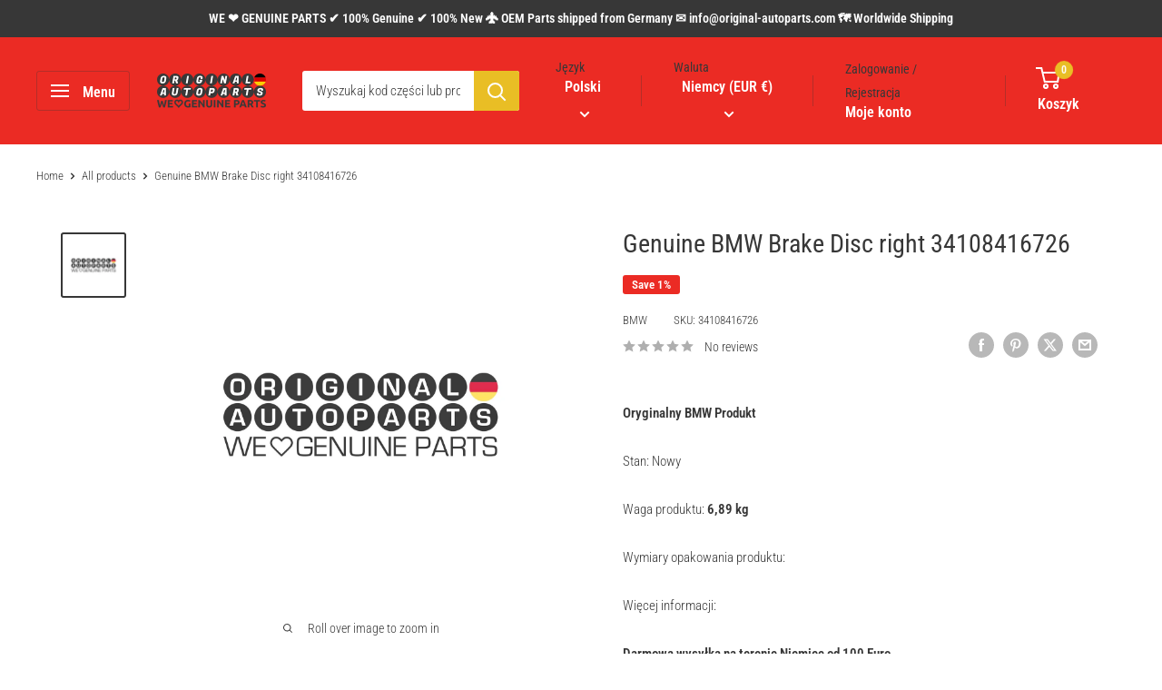

--- FILE ---
content_type: text/html; charset=utf-8
request_url: https://www.oryginalne-czesci-samochodowe.pl/products/34108416726
body_size: 42690
content:
<!doctype html>

<html class="no-js" lang="pl">
  <head>
    <meta charset="utf-8">
    <meta name="viewport" content="width=device-width, initial-scale=1.0, height=device-height, minimum-scale=1.0, maximum-scale=1.0">
    <meta name="theme-color" content="#373737">

    <title>Genuine BMW Brake Disc right 34108416726</title><meta name="description" content="34108416726"><link rel="canonical" href="https://www.oryginalne-czesci-samochodowe.pl/products/34108416726"><link rel="shortcut icon" href="//www.oryginalne-czesci-samochodowe.pl/cdn/shop/files/icons8-germany-64_96x96.png?v=1638563242" type="image/png"><link rel="preload" as="style" href="//www.oryginalne-czesci-samochodowe.pl/cdn/shop/t/19/assets/theme.css?v=93604157203610123531747173289">
    <link rel="preload" as="script" href="//www.oryginalne-czesci-samochodowe.pl/cdn/shop/t/19/assets/theme.js?v=58436354120716407751747173289">
    <link rel="preconnect" href="https://cdn.shopify.com">
    <link rel="preconnect" href="https://fonts.shopifycdn.com">
    <link rel="dns-prefetch" href="https://productreviews.shopifycdn.com">
    <link rel="dns-prefetch" href="https://ajax.googleapis.com">
    <link rel="dns-prefetch" href="https://maps.googleapis.com">
    <link rel="dns-prefetch" href="https://maps.gstatic.com">

    <meta property="og:type" content="product">
  <meta property="og:title" content="Genuine BMW Brake Disc right 34108416726"><meta property="og:image" content="http://www.oryginalne-czesci-samochodowe.pl/cdn/shop/products/2020_4_16dad17f-fb74-4690-9c45-98737632971c.jpg?v=1602805488">
    <meta property="og:image:secure_url" content="https://www.oryginalne-czesci-samochodowe.pl/cdn/shop/products/2020_4_16dad17f-fb74-4690-9c45-98737632971c.jpg?v=1602805488">
    <meta property="og:image:width" content="1200">
    <meta property="og:image:height" content="1200">
    <meta property="product:availability" content="in stock"><meta property="product:price:amount" content="366,30">
  <meta property="product:price:currency" content="EUR"><meta property="og:description" content="34108416726"><meta property="og:url" content="https://www.oryginalne-czesci-samochodowe.pl/products/34108416726">
<meta property="og:site_name" content="www.original-autoparts.com"><meta name="twitter:card" content="summary"><meta name="twitter:title" content="Genuine BMW Brake Disc right 34108416726">
  <meta name="twitter:description" content="">
  <meta name="twitter:image" content="https://www.oryginalne-czesci-samochodowe.pl/cdn/shop/products/2020_4_16dad17f-fb74-4690-9c45-98737632971c_600x600_crop_center.jpg?v=1602805488">
    <link rel="preload" href="//www.oryginalne-czesci-samochodowe.pl/cdn/fonts/roboto_condensed/robotocondensed_n4.01812de96ca5a5e9d19bef3ca9cc80dd1bf6c8b8.woff2" as="font" type="font/woff2" crossorigin><link rel="preload" href="//www.oryginalne-czesci-samochodowe.pl/cdn/fonts/roboto_condensed/robotocondensed_n3.38291bb39188492034837c889e515fe4214c9ab1.woff2" as="font" type="font/woff2" crossorigin><style>
  @font-face {
  font-family: "Roboto Condensed";
  font-weight: 400;
  font-style: normal;
  font-display: swap;
  src: url("//www.oryginalne-czesci-samochodowe.pl/cdn/fonts/roboto_condensed/robotocondensed_n4.01812de96ca5a5e9d19bef3ca9cc80dd1bf6c8b8.woff2") format("woff2"),
       url("//www.oryginalne-czesci-samochodowe.pl/cdn/fonts/roboto_condensed/robotocondensed_n4.3930e6ddba458dc3cb725a82a2668eac3c63c104.woff") format("woff");
}

  @font-face {
  font-family: "Roboto Condensed";
  font-weight: 300;
  font-style: normal;
  font-display: swap;
  src: url("//www.oryginalne-czesci-samochodowe.pl/cdn/fonts/roboto_condensed/robotocondensed_n3.38291bb39188492034837c889e515fe4214c9ab1.woff2") format("woff2"),
       url("//www.oryginalne-czesci-samochodowe.pl/cdn/fonts/roboto_condensed/robotocondensed_n3.972a2971396f541bcf7e65620ec6e435f27c381b.woff") format("woff");
}

@font-face {
  font-family: "Roboto Condensed";
  font-weight: 600;
  font-style: normal;
  font-display: swap;
  src: url("//www.oryginalne-czesci-samochodowe.pl/cdn/fonts/roboto_condensed/robotocondensed_n6.c516dc992de767fe135f0d2baded23e033d4e3ea.woff2") format("woff2"),
       url("//www.oryginalne-czesci-samochodowe.pl/cdn/fonts/roboto_condensed/robotocondensed_n6.881fbb9b185667f58f34ac71cbecd9f5ba6c3efe.woff") format("woff");
}

@font-face {
  font-family: "Roboto Condensed";
  font-weight: 400;
  font-style: italic;
  font-display: swap;
  src: url("//www.oryginalne-czesci-samochodowe.pl/cdn/fonts/roboto_condensed/robotocondensed_i4.05c7f163ad2c00a3c4257606d1227691aff9070b.woff2") format("woff2"),
       url("//www.oryginalne-czesci-samochodowe.pl/cdn/fonts/roboto_condensed/robotocondensed_i4.04d9d87e0a45b49fc67a5b9eb5059e1540f5cda3.woff") format("woff");
}


  @font-face {
  font-family: "Roboto Condensed";
  font-weight: 400;
  font-style: normal;
  font-display: swap;
  src: url("//www.oryginalne-czesci-samochodowe.pl/cdn/fonts/roboto_condensed/robotocondensed_n4.01812de96ca5a5e9d19bef3ca9cc80dd1bf6c8b8.woff2") format("woff2"),
       url("//www.oryginalne-czesci-samochodowe.pl/cdn/fonts/roboto_condensed/robotocondensed_n4.3930e6ddba458dc3cb725a82a2668eac3c63c104.woff") format("woff");
}

  @font-face {
  font-family: "Roboto Condensed";
  font-weight: 300;
  font-style: italic;
  font-display: swap;
  src: url("//www.oryginalne-czesci-samochodowe.pl/cdn/fonts/roboto_condensed/robotocondensed_i3.2f8eacac61501c12e1e57f3c3096c3f050881d7c.woff2") format("woff2"),
       url("//www.oryginalne-czesci-samochodowe.pl/cdn/fonts/roboto_condensed/robotocondensed_i3.851e67b855eeeb8dbbd2de2af5aab24e34569419.woff") format("woff");
}

  @font-face {
  font-family: "Roboto Condensed";
  font-weight: 400;
  font-style: italic;
  font-display: swap;
  src: url("//www.oryginalne-czesci-samochodowe.pl/cdn/fonts/roboto_condensed/robotocondensed_i4.05c7f163ad2c00a3c4257606d1227691aff9070b.woff2") format("woff2"),
       url("//www.oryginalne-czesci-samochodowe.pl/cdn/fonts/roboto_condensed/robotocondensed_i4.04d9d87e0a45b49fc67a5b9eb5059e1540f5cda3.woff") format("woff");
}


  :root {
    --default-text-font-size : 15px;
    --base-text-font-size    : 15px;
    --heading-font-family    : "Roboto Condensed", sans-serif;
    --heading-font-weight    : 400;
    --heading-font-style     : normal;
    --text-font-family       : "Roboto Condensed", sans-serif;
    --text-font-weight       : 300;
    --text-font-style        : normal;
    --text-font-bolder-weight: 600;
    --text-link-decoration   : underline;

    --text-color               : #373737;
    --text-color-rgb           : 55, 55, 55;
    --heading-color            : #373737;
    --border-color             : #ffffff;
    --border-color-rgb         : 255, 255, 255;
    --form-border-color        : #f2f2f2;
    --accent-color             : #373737;
    --accent-color-rgb         : 55, 55, 55;
    --link-color               : #0052db;
    --link-color-hover         : #00358e;
    --background               : #ffffff;
    --secondary-background     : #ffffff;
    --secondary-background-rgb : 255, 255, 255;
    --accent-background        : rgba(55, 55, 55, 0.08);

    --input-background: #ffffff;

    --error-color       : #eb2b24;
    --error-background  : rgba(235, 43, 36, 0.07);
    --success-color     : #00aa00;
    --success-background: rgba(0, 170, 0, 0.11);

    --primary-button-background      : #eb2b24;
    --primary-button-background-rgb  : 235, 43, 36;
    --primary-button-text-color      : #ffffff;
    --secondary-button-background    : #e9be25;
    --secondary-button-background-rgb: 233, 190, 37;
    --secondary-button-text-color    : #ffffff;

    --header-background      : #eb2b24;
    --header-text-color      : #ffffff;
    --header-light-text-color: #373737;
    --header-border-color    : rgba(55, 55, 55, 0.3);
    --header-accent-color    : #e9be25;

    --footer-background-color:    #ffffff;
    --footer-heading-text-color:  #373737;
    --footer-body-text-color:     #373737;
    --footer-body-text-color-rgb: 55, 55, 55;
    --footer-accent-color:        #e9be25;
    --footer-accent-color-rgb:    233, 190, 37;
    --footer-border:              1px solid var(--border-color);
    
    --flickity-arrow-color: #cccccc;--product-on-sale-accent           : #eb2b24;
    --product-on-sale-accent-rgb       : 235, 43, 36;
    --product-on-sale-color            : #ffffff;
    --product-in-stock-color           : #008a00;
    --product-low-stock-color          : #eb2b24;
    --product-sold-out-color           : #8a9297;
    --product-custom-label-1-background: #008a00;
    --product-custom-label-1-color     : #ffffff;
    --product-custom-label-2-background: #00a500;
    --product-custom-label-2-color     : #ffffff;
    --product-review-star-color        : #ffbd00;

    --mobile-container-gutter : 20px;
    --desktop-container-gutter: 40px;

    /* Shopify related variables */
    --payment-terms-background-color: #ffffff;
  }
</style>

<script>
  // IE11 does not have support for CSS variables, so we have to polyfill them
  if (!(((window || {}).CSS || {}).supports && window.CSS.supports('(--a: 0)'))) {
    const script = document.createElement('script');
    script.type = 'text/javascript';
    script.src = 'https://cdn.jsdelivr.net/npm/css-vars-ponyfill@2';
    script.onload = function() {
      cssVars({});
    };

    document.getElementsByTagName('head')[0].appendChild(script);
  }
</script>


    <script>window.performance && window.performance.mark && window.performance.mark('shopify.content_for_header.start');</script><meta name="google-site-verification" content="UoGgaq7tO1JxMGAg62goML2lEjBscorTOQFNAjK7SUY">
<meta id="shopify-digital-wallet" name="shopify-digital-wallet" content="/42718953630/digital_wallets/dialog">
<link rel="alternate" hreflang="x-default" href="https://www.original-autoparts.com/products/34108416726">
<link rel="alternate" hreflang="en" href="https://www.original-autoparts.com/products/34108416726">
<link rel="alternate" hreflang="ar" href="https://www.original-autoparts.com/ar/products/34108416726">
<link rel="alternate" hreflang="zh-Hans" href="https://www.original-autoparts.com/zh/products/34108416726">
<link rel="alternate" hreflang="hr" href="https://www.original-autoparts.com/hr/products/34108416726">
<link rel="alternate" hreflang="cs" href="https://www.original-autoparts.com/cs/products/34108416726">
<link rel="alternate" hreflang="nl" href="https://www.original-autoparts.com/nl/products/34108416726">
<link rel="alternate" hreflang="fr" href="https://www.original-autoparts.com/fr/products/34108416726">
<link rel="alternate" hreflang="de" href="https://www.original-autoparts.com/de/products/34108416726">
<link rel="alternate" hreflang="el" href="https://www.original-autoparts.com/el/products/34108416726">
<link rel="alternate" hreflang="he" href="https://www.original-autoparts.com/he/products/34108416726">
<link rel="alternate" hreflang="hi" href="https://www.original-autoparts.com/hi/products/34108416726">
<link rel="alternate" hreflang="hu" href="https://www.original-autoparts.com/hu/products/34108416726">
<link rel="alternate" hreflang="it" href="https://www.original-autoparts.com/it/products/34108416726">
<link rel="alternate" hreflang="ja" href="https://www.original-autoparts.com/ja/products/34108416726">
<link rel="alternate" hreflang="ko" href="https://www.original-autoparts.com/ko/products/34108416726">
<link rel="alternate" hreflang="lt" href="https://www.original-autoparts.com/lt/products/34108416726">
<link rel="alternate" hreflang="pl" href="https://www.original-autoparts.com/pl/products/34108416726">
<link rel="alternate" hreflang="pt" href="https://www.original-autoparts.com/pt/products/34108416726">
<link rel="alternate" hreflang="ru" href="https://www.original-autoparts.com/ru/products/34108416726">
<link rel="alternate" hreflang="es" href="https://www.original-autoparts.com/es/products/34108416726">
<link rel="alternate" hreflang="vi" href="https://www.original-autoparts.com/vi/products/34108416726">
<link rel="alternate" hreflang="zh-Hans-CN" href="https://www.original-autoparts.com/zh-cn/products/34108416726">
<link rel="alternate" hreflang="pt-PT" href="https://www.original-autoparts.com/pt-pt/products/34108416726">
<link rel="alternate" hreflang="nl-NL" href="https://www.originele-onderdelen.nl/products/34108416726">
<link rel="alternate" hreflang="en-NL" href="https://www.originele-onderdelen.nl/en/products/34108416726">
<link rel="alternate" hreflang="nl-BE" href="https://www.originele-onderdelen.be/products/34108416726">
<link rel="alternate" hreflang="en-BE" href="https://www.originele-onderdelen.be/en/products/34108416726">
<link rel="alternate" hreflang="fr-BE" href="https://www.originele-onderdelen.be/fr/products/34108416726">
<link rel="alternate" hreflang="de-BE" href="https://www.originele-onderdelen.be/de/products/34108416726">
<link rel="alternate" hreflang="fr-FR" href="https://www.origine-pieces-automobile.fr/products/34108416726">
<link rel="alternate" hreflang="en-FR" href="https://www.origine-pieces-automobile.fr/en/products/34108416726">
<link rel="alternate" hreflang="de-AT" href="https://www.original-autoparts.at/products/34108416726">
<link rel="alternate" hreflang="de-CH" href="https://www.original-autoparts.ch/products/34108416726">
<link rel="alternate" hreflang="fr-CH" href="https://www.original-autoparts.ch/fr/products/34108416726">
<link rel="alternate" hreflang="it-CH" href="https://www.original-autoparts.ch/it/products/34108416726">
<link rel="alternate" hreflang="en-GB" href="https://www.original-autoparts.co.uk/products/34108416726">
<link rel="alternate" hreflang="zh-Hans-DE" href="https://www.original-autoparts.com/zh/products/34108416726">
<link rel="alternate" hreflang="zh-Hans-PL" href="https://www.original-autoparts.com/zh/products/34108416726">
<link rel="alternate" hreflang="zh-Hans-US" href="https://www.original-autoparts.com/zh/products/34108416726">
<link rel="alternate" hreflang="zh-Hans-AU" href="https://www.original-autoparts.com/zh/products/34108416726">
<link rel="alternate" hreflang="zh-Hans-CA" href="https://www.original-autoparts.com/zh/products/34108416726">
<link rel="alternate" hreflang="zh-Hans-AE" href="https://www.original-autoparts.com/zh/products/34108416726">
<link rel="alternate" hreflang="zh-Hans-TW" href="https://www.original-autoparts.com/zh/products/34108416726">
<link rel="alternate" hreflang="zh-Hans-KR" href="https://www.original-autoparts.com/zh/products/34108416726">
<link rel="alternate" hreflang="zh-Hans-NZ" href="https://www.original-autoparts.com/zh/products/34108416726">
<link rel="alternate" hreflang="zh-Hans-BG" href="https://www.original-autoparts.com/zh/products/34108416726">
<link rel="alternate" hreflang="zh-Hans-CZ" href="https://www.original-autoparts.com/zh/products/34108416726">
<link rel="alternate" hreflang="zh-Hans-DK" href="https://www.original-autoparts.com/zh/products/34108416726">
<link rel="alternate" hreflang="zh-Hans-HU" href="https://www.original-autoparts.com/zh/products/34108416726">
<link rel="alternate" hreflang="zh-Hans-IL" href="https://www.original-autoparts.com/zh/products/34108416726">
<link rel="alternate" hreflang="zh-Hans-JP" href="https://www.original-autoparts.com/zh/products/34108416726">
<link rel="alternate" hreflang="zh-Hans-NO" href="https://www.original-autoparts.com/zh/products/34108416726">
<link rel="alternate" hreflang="zh-Hans-RO" href="https://www.original-autoparts.com/zh/products/34108416726">
<link rel="alternate" hreflang="zh-Hans-SE" href="https://www.original-autoparts.com/zh/products/34108416726">
<link rel="alternate" hreflang="zh-Hans-SG" href="https://www.original-autoparts.com/zh/products/34108416726">
<link rel="alternate" hreflang="zh-Hans-TH" href="https://www.original-autoparts.com/zh/products/34108416726">
<link rel="alternate" hreflang="zh-Hans-VN" href="https://www.original-autoparts.com/zh/products/34108416726">
<link rel="alternate" hreflang="zh-Hans-ZA" href="https://www.original-autoparts.com/zh/products/34108416726">
<link rel="alternate" hreflang="zh-Hans-HK" href="https://www.original-autoparts.com/zh/products/34108416726">
<link rel="alternate" hreflang="zh-Hans-LB" href="https://www.original-autoparts.com/zh/products/34108416726">
<link rel="alternate" hreflang="zh-Hans-MX" href="https://www.original-autoparts.com/zh/products/34108416726">
<link rel="alternate" hreflang="zh-Hans-MY" href="https://www.original-autoparts.com/zh/products/34108416726">
<link rel="alternate" hreflang="zh-Hans-QA" href="https://www.original-autoparts.com/zh/products/34108416726">
<link rel="alternate" hreflang="zh-Hans-SA" href="https://www.original-autoparts.com/zh/products/34108416726">
<link rel="alternate" hreflang="zh-Hans-AC" href="https://www.original-autoparts.com/zh/products/34108416726">
<link rel="alternate" hreflang="zh-Hans-AD" href="https://www.original-autoparts.com/zh/products/34108416726">
<link rel="alternate" hreflang="zh-Hans-AF" href="https://www.original-autoparts.com/zh/products/34108416726">
<link rel="alternate" hreflang="zh-Hans-AG" href="https://www.original-autoparts.com/zh/products/34108416726">
<link rel="alternate" hreflang="zh-Hans-AI" href="https://www.original-autoparts.com/zh/products/34108416726">
<link rel="alternate" hreflang="zh-Hans-AL" href="https://www.original-autoparts.com/zh/products/34108416726">
<link rel="alternate" hreflang="zh-Hans-AM" href="https://www.original-autoparts.com/zh/products/34108416726">
<link rel="alternate" hreflang="zh-Hans-AO" href="https://www.original-autoparts.com/zh/products/34108416726">
<link rel="alternate" hreflang="zh-Hans-AR" href="https://www.original-autoparts.com/zh/products/34108416726">
<link rel="alternate" hreflang="zh-Hans-AW" href="https://www.original-autoparts.com/zh/products/34108416726">
<link rel="alternate" hreflang="zh-Hans-AX" href="https://www.original-autoparts.com/zh/products/34108416726">
<link rel="alternate" hreflang="zh-Hans-AZ" href="https://www.original-autoparts.com/zh/products/34108416726">
<link rel="alternate" hreflang="zh-Hans-BA" href="https://www.original-autoparts.com/zh/products/34108416726">
<link rel="alternate" hreflang="zh-Hans-BB" href="https://www.original-autoparts.com/zh/products/34108416726">
<link rel="alternate" hreflang="zh-Hans-BD" href="https://www.original-autoparts.com/zh/products/34108416726">
<link rel="alternate" hreflang="zh-Hans-BF" href="https://www.original-autoparts.com/zh/products/34108416726">
<link rel="alternate" hreflang="zh-Hans-BH" href="https://www.original-autoparts.com/zh/products/34108416726">
<link rel="alternate" hreflang="zh-Hans-BI" href="https://www.original-autoparts.com/zh/products/34108416726">
<link rel="alternate" hreflang="zh-Hans-BJ" href="https://www.original-autoparts.com/zh/products/34108416726">
<link rel="alternate" hreflang="zh-Hans-BL" href="https://www.original-autoparts.com/zh/products/34108416726">
<link rel="alternate" hreflang="zh-Hans-BM" href="https://www.original-autoparts.com/zh/products/34108416726">
<link rel="alternate" hreflang="zh-Hans-BN" href="https://www.original-autoparts.com/zh/products/34108416726">
<link rel="alternate" hreflang="zh-Hans-BO" href="https://www.original-autoparts.com/zh/products/34108416726">
<link rel="alternate" hreflang="zh-Hans-BQ" href="https://www.original-autoparts.com/zh/products/34108416726">
<link rel="alternate" hreflang="zh-Hans-BR" href="https://www.original-autoparts.com/zh/products/34108416726">
<link rel="alternate" hreflang="zh-Hans-BS" href="https://www.original-autoparts.com/zh/products/34108416726">
<link rel="alternate" hreflang="zh-Hans-BT" href="https://www.original-autoparts.com/zh/products/34108416726">
<link rel="alternate" hreflang="zh-Hans-BW" href="https://www.original-autoparts.com/zh/products/34108416726">
<link rel="alternate" hreflang="zh-Hans-BY" href="https://www.original-autoparts.com/zh/products/34108416726">
<link rel="alternate" hreflang="zh-Hans-BZ" href="https://www.original-autoparts.com/zh/products/34108416726">
<link rel="alternate" hreflang="zh-Hans-CC" href="https://www.original-autoparts.com/zh/products/34108416726">
<link rel="alternate" hreflang="zh-Hans-CD" href="https://www.original-autoparts.com/zh/products/34108416726">
<link rel="alternate" hreflang="zh-Hans-CF" href="https://www.original-autoparts.com/zh/products/34108416726">
<link rel="alternate" hreflang="zh-Hans-CG" href="https://www.original-autoparts.com/zh/products/34108416726">
<link rel="alternate" hreflang="zh-Hans-CI" href="https://www.original-autoparts.com/zh/products/34108416726">
<link rel="alternate" hreflang="zh-Hans-CL" href="https://www.original-autoparts.com/zh/products/34108416726">
<link rel="alternate" hreflang="zh-Hans-CM" href="https://www.original-autoparts.com/zh/products/34108416726">
<link rel="alternate" hreflang="zh-Hans-CO" href="https://www.original-autoparts.com/zh/products/34108416726">
<link rel="alternate" hreflang="zh-Hans-CR" href="https://www.original-autoparts.com/zh/products/34108416726">
<link rel="alternate" hreflang="zh-Hans-CV" href="https://www.original-autoparts.com/zh/products/34108416726">
<link rel="alternate" hreflang="zh-Hans-CW" href="https://www.original-autoparts.com/zh/products/34108416726">
<link rel="alternate" hreflang="zh-Hans-CX" href="https://www.original-autoparts.com/zh/products/34108416726">
<link rel="alternate" hreflang="zh-Hans-CY" href="https://www.original-autoparts.com/zh/products/34108416726">
<link rel="alternate" hreflang="zh-Hans-DJ" href="https://www.original-autoparts.com/zh/products/34108416726">
<link rel="alternate" hreflang="zh-Hans-DM" href="https://www.original-autoparts.com/zh/products/34108416726">
<link rel="alternate" hreflang="zh-Hans-DO" href="https://www.original-autoparts.com/zh/products/34108416726">
<link rel="alternate" hreflang="zh-Hans-DZ" href="https://www.original-autoparts.com/zh/products/34108416726">
<link rel="alternate" hreflang="zh-Hans-EC" href="https://www.original-autoparts.com/zh/products/34108416726">
<link rel="alternate" hreflang="zh-Hans-EE" href="https://www.original-autoparts.com/zh/products/34108416726">
<link rel="alternate" hreflang="zh-Hans-EG" href="https://www.original-autoparts.com/zh/products/34108416726">
<link rel="alternate" hreflang="zh-Hans-EH" href="https://www.original-autoparts.com/zh/products/34108416726">
<link rel="alternate" hreflang="zh-Hans-ER" href="https://www.original-autoparts.com/zh/products/34108416726">
<link rel="alternate" hreflang="zh-Hans-ES" href="https://www.original-autoparts.com/zh/products/34108416726">
<link rel="alternate" hreflang="zh-Hans-ET" href="https://www.original-autoparts.com/zh/products/34108416726">
<link rel="alternate" hreflang="zh-Hans-FI" href="https://www.original-autoparts.com/zh/products/34108416726">
<link rel="alternate" hreflang="zh-Hans-FK" href="https://www.original-autoparts.com/zh/products/34108416726">
<link rel="alternate" hreflang="zh-Hans-FO" href="https://www.original-autoparts.com/zh/products/34108416726">
<link rel="alternate" hreflang="zh-Hans-GA" href="https://www.original-autoparts.com/zh/products/34108416726">
<link rel="alternate" hreflang="zh-Hans-GD" href="https://www.original-autoparts.com/zh/products/34108416726">
<link rel="alternate" hreflang="zh-Hans-GE" href="https://www.original-autoparts.com/zh/products/34108416726">
<link rel="alternate" hreflang="zh-Hans-GF" href="https://www.original-autoparts.com/zh/products/34108416726">
<link rel="alternate" hreflang="zh-Hans-GG" href="https://www.original-autoparts.com/zh/products/34108416726">
<link rel="alternate" hreflang="zh-Hans-GH" href="https://www.original-autoparts.com/zh/products/34108416726">
<link rel="alternate" hreflang="zh-Hans-GI" href="https://www.original-autoparts.com/zh/products/34108416726">
<link rel="alternate" hreflang="zh-Hans-GL" href="https://www.original-autoparts.com/zh/products/34108416726">
<link rel="alternate" hreflang="zh-Hans-GM" href="https://www.original-autoparts.com/zh/products/34108416726">
<link rel="alternate" hreflang="zh-Hans-GN" href="https://www.original-autoparts.com/zh/products/34108416726">
<link rel="alternate" hreflang="zh-Hans-GQ" href="https://www.original-autoparts.com/zh/products/34108416726">
<link rel="alternate" hreflang="zh-Hans-GR" href="https://www.original-autoparts.com/zh/products/34108416726">
<link rel="alternate" hreflang="zh-Hans-GT" href="https://www.original-autoparts.com/zh/products/34108416726">
<link rel="alternate" hreflang="zh-Hans-GW" href="https://www.original-autoparts.com/zh/products/34108416726">
<link rel="alternate" hreflang="zh-Hans-GY" href="https://www.original-autoparts.com/zh/products/34108416726">
<link rel="alternate" hreflang="zh-Hans-HN" href="https://www.original-autoparts.com/zh/products/34108416726">
<link rel="alternate" hreflang="zh-Hans-HR" href="https://www.original-autoparts.com/zh/products/34108416726">
<link rel="alternate" hreflang="zh-Hans-HT" href="https://www.original-autoparts.com/zh/products/34108416726">
<link rel="alternate" hreflang="zh-Hans-ID" href="https://www.original-autoparts.com/zh/products/34108416726">
<link rel="alternate" hreflang="zh-Hans-IE" href="https://www.original-autoparts.com/zh/products/34108416726">
<link rel="alternate" hreflang="zh-Hans-IM" href="https://www.original-autoparts.com/zh/products/34108416726">
<link rel="alternate" hreflang="zh-Hans-IN" href="https://www.original-autoparts.com/zh/products/34108416726">
<link rel="alternate" hreflang="zh-Hans-IO" href="https://www.original-autoparts.com/zh/products/34108416726">
<link rel="alternate" hreflang="zh-Hans-IQ" href="https://www.original-autoparts.com/zh/products/34108416726">
<link rel="alternate" hreflang="zh-Hans-IS" href="https://www.original-autoparts.com/zh/products/34108416726">
<link rel="alternate" hreflang="zh-Hans-JE" href="https://www.original-autoparts.com/zh/products/34108416726">
<link rel="alternate" hreflang="zh-Hans-JM" href="https://www.original-autoparts.com/zh/products/34108416726">
<link rel="alternate" hreflang="zh-Hans-JO" href="https://www.original-autoparts.com/zh/products/34108416726">
<link rel="alternate" hreflang="zh-Hans-KE" href="https://www.original-autoparts.com/zh/products/34108416726">
<link rel="alternate" hreflang="zh-Hans-KG" href="https://www.original-autoparts.com/zh/products/34108416726">
<link rel="alternate" hreflang="zh-Hans-KH" href="https://www.original-autoparts.com/zh/products/34108416726">
<link rel="alternate" hreflang="zh-Hans-KM" href="https://www.original-autoparts.com/zh/products/34108416726">
<link rel="alternate" hreflang="zh-Hans-KN" href="https://www.original-autoparts.com/zh/products/34108416726">
<link rel="alternate" hreflang="zh-Hans-KW" href="https://www.original-autoparts.com/zh/products/34108416726">
<link rel="alternate" hreflang="zh-Hans-KY" href="https://www.original-autoparts.com/zh/products/34108416726">
<link rel="alternate" hreflang="zh-Hans-KZ" href="https://www.original-autoparts.com/zh/products/34108416726">
<link rel="alternate" hreflang="zh-Hans-LA" href="https://www.original-autoparts.com/zh/products/34108416726">
<link rel="alternate" hreflang="zh-Hans-LC" href="https://www.original-autoparts.com/zh/products/34108416726">
<link rel="alternate" hreflang="zh-Hans-LI" href="https://www.original-autoparts.com/zh/products/34108416726">
<link rel="alternate" hreflang="zh-Hans-LK" href="https://www.original-autoparts.com/zh/products/34108416726">
<link rel="alternate" hreflang="zh-Hans-LR" href="https://www.original-autoparts.com/zh/products/34108416726">
<link rel="alternate" hreflang="zh-Hans-LS" href="https://www.original-autoparts.com/zh/products/34108416726">
<link rel="alternate" hreflang="zh-Hans-LT" href="https://www.original-autoparts.com/zh/products/34108416726">
<link rel="alternate" hreflang="zh-Hans-LU" href="https://www.original-autoparts.com/zh/products/34108416726">
<link rel="alternate" hreflang="zh-Hans-LV" href="https://www.original-autoparts.com/zh/products/34108416726">
<link rel="alternate" hreflang="zh-Hans-LY" href="https://www.original-autoparts.com/zh/products/34108416726">
<link rel="alternate" hreflang="zh-Hans-MA" href="https://www.original-autoparts.com/zh/products/34108416726">
<link rel="alternate" hreflang="zh-Hans-MC" href="https://www.original-autoparts.com/zh/products/34108416726">
<link rel="alternate" hreflang="zh-Hans-MD" href="https://www.original-autoparts.com/zh/products/34108416726">
<link rel="alternate" hreflang="zh-Hans-ME" href="https://www.original-autoparts.com/zh/products/34108416726">
<link rel="alternate" hreflang="zh-Hans-MF" href="https://www.original-autoparts.com/zh/products/34108416726">
<link rel="alternate" hreflang="zh-Hans-MG" href="https://www.original-autoparts.com/zh/products/34108416726">
<link rel="alternate" hreflang="zh-Hans-MK" href="https://www.original-autoparts.com/zh/products/34108416726">
<link rel="alternate" hreflang="zh-Hans-ML" href="https://www.original-autoparts.com/zh/products/34108416726">
<link rel="alternate" hreflang="zh-Hans-MM" href="https://www.original-autoparts.com/zh/products/34108416726">
<link rel="alternate" hreflang="zh-Hans-MN" href="https://www.original-autoparts.com/zh/products/34108416726">
<link rel="alternate" hreflang="zh-Hans-MO" href="https://www.original-autoparts.com/zh/products/34108416726">
<link rel="alternate" hreflang="zh-Hans-MQ" href="https://www.original-autoparts.com/zh/products/34108416726">
<link rel="alternate" hreflang="zh-Hans-MR" href="https://www.original-autoparts.com/zh/products/34108416726">
<link rel="alternate" hreflang="zh-Hans-MS" href="https://www.original-autoparts.com/zh/products/34108416726">
<link rel="alternate" hreflang="zh-Hans-MT" href="https://www.original-autoparts.com/zh/products/34108416726">
<link rel="alternate" hreflang="zh-Hans-MU" href="https://www.original-autoparts.com/zh/products/34108416726">
<link rel="alternate" hreflang="zh-Hans-MV" href="https://www.original-autoparts.com/zh/products/34108416726">
<link rel="alternate" hreflang="zh-Hans-MW" href="https://www.original-autoparts.com/zh/products/34108416726">
<link rel="alternate" hreflang="zh-Hans-MZ" href="https://www.original-autoparts.com/zh/products/34108416726">
<link rel="alternate" hreflang="zh-Hans-NA" href="https://www.original-autoparts.com/zh/products/34108416726">
<link rel="alternate" hreflang="zh-Hans-NE" href="https://www.original-autoparts.com/zh/products/34108416726">
<link rel="alternate" hreflang="zh-Hans-NG" href="https://www.original-autoparts.com/zh/products/34108416726">
<link rel="alternate" hreflang="zh-Hans-NI" href="https://www.original-autoparts.com/zh/products/34108416726">
<link rel="alternate" hreflang="zh-Hans-NP" href="https://www.original-autoparts.com/zh/products/34108416726">
<link rel="alternate" hreflang="zh-Hans-OM" href="https://www.original-autoparts.com/zh/products/34108416726">
<link rel="alternate" hreflang="zh-Hans-PA" href="https://www.original-autoparts.com/zh/products/34108416726">
<link rel="alternate" hreflang="zh-Hans-PE" href="https://www.original-autoparts.com/zh/products/34108416726">
<link rel="alternate" hreflang="zh-Hans-PH" href="https://www.original-autoparts.com/zh/products/34108416726">
<link rel="alternate" hreflang="zh-Hans-PK" href="https://www.original-autoparts.com/zh/products/34108416726">
<link rel="alternate" hreflang="zh-Hans-PM" href="https://www.original-autoparts.com/zh/products/34108416726">
<link rel="alternate" hreflang="zh-Hans-PS" href="https://www.original-autoparts.com/zh/products/34108416726">
<link rel="alternate" hreflang="zh-Hans-PY" href="https://www.original-autoparts.com/zh/products/34108416726">
<link rel="alternate" hreflang="zh-Hans-RS" href="https://www.original-autoparts.com/zh/products/34108416726">
<link rel="alternate" hreflang="zh-Hans-RU" href="https://www.original-autoparts.com/zh/products/34108416726">
<link rel="alternate" hreflang="zh-Hans-RW" href="https://www.original-autoparts.com/zh/products/34108416726">
<link rel="alternate" hreflang="zh-Hans-SC" href="https://www.original-autoparts.com/zh/products/34108416726">
<link rel="alternate" hreflang="zh-Hans-SD" href="https://www.original-autoparts.com/zh/products/34108416726">
<link rel="alternate" hreflang="zh-Hans-SH" href="https://www.original-autoparts.com/zh/products/34108416726">
<link rel="alternate" hreflang="zh-Hans-SI" href="https://www.original-autoparts.com/zh/products/34108416726">
<link rel="alternate" hreflang="zh-Hans-SJ" href="https://www.original-autoparts.com/zh/products/34108416726">
<link rel="alternate" hreflang="zh-Hans-SK" href="https://www.original-autoparts.com/zh/products/34108416726">
<link rel="alternate" hreflang="zh-Hans-SL" href="https://www.original-autoparts.com/zh/products/34108416726">
<link rel="alternate" hreflang="zh-Hans-SM" href="https://www.original-autoparts.com/zh/products/34108416726">
<link rel="alternate" hreflang="zh-Hans-SN" href="https://www.original-autoparts.com/zh/products/34108416726">
<link rel="alternate" hreflang="zh-Hans-SO" href="https://www.original-autoparts.com/zh/products/34108416726">
<link rel="alternate" hreflang="zh-Hans-SR" href="https://www.original-autoparts.com/zh/products/34108416726">
<link rel="alternate" hreflang="zh-Hans-SS" href="https://www.original-autoparts.com/zh/products/34108416726">
<link rel="alternate" hreflang="zh-Hans-ST" href="https://www.original-autoparts.com/zh/products/34108416726">
<link rel="alternate" hreflang="zh-Hans-SV" href="https://www.original-autoparts.com/zh/products/34108416726">
<link rel="alternate" hreflang="zh-Hans-SX" href="https://www.original-autoparts.com/zh/products/34108416726">
<link rel="alternate" hreflang="zh-Hans-SZ" href="https://www.original-autoparts.com/zh/products/34108416726">
<link rel="alternate" hreflang="zh-Hans-TA" href="https://www.original-autoparts.com/zh/products/34108416726">
<link rel="alternate" hreflang="zh-Hans-TC" href="https://www.original-autoparts.com/zh/products/34108416726">
<link rel="alternate" hreflang="zh-Hans-TD" href="https://www.original-autoparts.com/zh/products/34108416726">
<link rel="alternate" hreflang="zh-Hans-TG" href="https://www.original-autoparts.com/zh/products/34108416726">
<link rel="alternate" hreflang="zh-Hans-TJ" href="https://www.original-autoparts.com/zh/products/34108416726">
<link rel="alternate" hreflang="zh-Hans-TM" href="https://www.original-autoparts.com/zh/products/34108416726">
<link rel="alternate" hreflang="zh-Hans-TN" href="https://www.original-autoparts.com/zh/products/34108416726">
<link rel="alternate" hreflang="zh-Hans-TR" href="https://www.original-autoparts.com/zh/products/34108416726">
<link rel="alternate" hreflang="zh-Hans-TT" href="https://www.original-autoparts.com/zh/products/34108416726">
<link rel="alternate" hreflang="zh-Hans-TV" href="https://www.original-autoparts.com/zh/products/34108416726">
<link rel="alternate" hreflang="zh-Hans-TZ" href="https://www.original-autoparts.com/zh/products/34108416726">
<link rel="alternate" hreflang="zh-Hans-UA" href="https://www.original-autoparts.com/zh/products/34108416726">
<link rel="alternate" hreflang="zh-Hans-UG" href="https://www.original-autoparts.com/zh/products/34108416726">
<link rel="alternate" hreflang="zh-Hans-UM" href="https://www.original-autoparts.com/zh/products/34108416726">
<link rel="alternate" hreflang="zh-Hans-UY" href="https://www.original-autoparts.com/zh/products/34108416726">
<link rel="alternate" hreflang="zh-Hans-UZ" href="https://www.original-autoparts.com/zh/products/34108416726">
<link rel="alternate" hreflang="zh-Hans-VA" href="https://www.original-autoparts.com/zh/products/34108416726">
<link rel="alternate" hreflang="zh-Hans-VC" href="https://www.original-autoparts.com/zh/products/34108416726">
<link rel="alternate" hreflang="zh-Hans-VE" href="https://www.original-autoparts.com/zh/products/34108416726">
<link rel="alternate" hreflang="zh-Hans-VG" href="https://www.original-autoparts.com/zh/products/34108416726">
<link rel="alternate" hreflang="zh-Hans-VU" href="https://www.original-autoparts.com/zh/products/34108416726">
<link rel="alternate" hreflang="zh-Hans-XK" href="https://www.original-autoparts.com/zh/products/34108416726">
<link rel="alternate" hreflang="zh-Hans-YE" href="https://www.original-autoparts.com/zh/products/34108416726">
<link rel="alternate" hreflang="zh-Hans-ZM" href="https://www.original-autoparts.com/zh/products/34108416726">
<link rel="alternate" hreflang="zh-Hans-ZW" href="https://www.original-autoparts.com/zh/products/34108416726">
<link rel="alternate" hreflang="zh-Hans-IT" href="https://www.original-autoparts.com/zh/products/34108416726">
<link rel="alternate" type="application/json+oembed" href="https://www.oryginalne-czesci-samochodowe.pl/products/34108416726.oembed">
<script async="async" src="/checkouts/internal/preloads.js?locale=pl-DE"></script>
<script id="shopify-features" type="application/json">{"accessToken":"ca05e6b222d18b0e199b3ebcff38d47b","betas":["rich-media-storefront-analytics"],"domain":"www.oryginalne-czesci-samochodowe.pl","predictiveSearch":true,"shopId":42718953630,"locale":"pl"}</script>
<script>var Shopify = Shopify || {};
Shopify.shop = "original-autoparts-com.myshopify.com";
Shopify.locale = "pl";
Shopify.currency = {"active":"EUR","rate":"1.0"};
Shopify.country = "DE";
Shopify.theme = {"name":"Warehouse 6.4.0","id":180955709705,"schema_name":"Warehouse","schema_version":"6.4.0","theme_store_id":871,"role":"main"};
Shopify.theme.handle = "null";
Shopify.theme.style = {"id":null,"handle":null};
Shopify.cdnHost = "www.oryginalne-czesci-samochodowe.pl/cdn";
Shopify.routes = Shopify.routes || {};
Shopify.routes.root = "/";</script>
<script type="module">!function(o){(o.Shopify=o.Shopify||{}).modules=!0}(window);</script>
<script>!function(o){function n(){var o=[];function n(){o.push(Array.prototype.slice.apply(arguments))}return n.q=o,n}var t=o.Shopify=o.Shopify||{};t.loadFeatures=n(),t.autoloadFeatures=n()}(window);</script>
<script id="shop-js-analytics" type="application/json">{"pageType":"product"}</script>
<script defer="defer" async type="module" src="//www.oryginalne-czesci-samochodowe.pl/cdn/shopifycloud/shop-js/modules/v2/client.init-shop-cart-sync_D_fdrGlF.pl.esm.js"></script>
<script defer="defer" async type="module" src="//www.oryginalne-czesci-samochodowe.pl/cdn/shopifycloud/shop-js/modules/v2/chunk.common_B0KbYP_1.esm.js"></script>
<script type="module">
  await import("//www.oryginalne-czesci-samochodowe.pl/cdn/shopifycloud/shop-js/modules/v2/client.init-shop-cart-sync_D_fdrGlF.pl.esm.js");
await import("//www.oryginalne-czesci-samochodowe.pl/cdn/shopifycloud/shop-js/modules/v2/chunk.common_B0KbYP_1.esm.js");

  window.Shopify.SignInWithShop?.initShopCartSync?.({"fedCMEnabled":true,"windoidEnabled":true});

</script>
<script>(function() {
  var isLoaded = false;
  function asyncLoad() {
    if (isLoaded) return;
    isLoaded = true;
    var urls = ["\/\/cdn.ywxi.net\/js\/partner-shopify.js?shop=original-autoparts-com.myshopify.com","https:\/\/trust.conversionbear.com\/script?app=trust_badge\u0026shop=original-autoparts-com.myshopify.com","https:\/\/gdprcdn.b-cdn.net\/js\/gdpr_cookie_consent.min.js?shop=original-autoparts-com.myshopify.com","https:\/\/www.lobuybtn.com\/public\/script?shop=original-autoparts-com.myshopify.com"];
    for (var i = 0; i < urls.length; i++) {
      var s = document.createElement('script');
      s.type = 'text/javascript';
      s.async = true;
      s.src = urls[i];
      var x = document.getElementsByTagName('script')[0];
      x.parentNode.insertBefore(s, x);
    }
  };
  if(window.attachEvent) {
    window.attachEvent('onload', asyncLoad);
  } else {
    window.addEventListener('load', asyncLoad, false);
  }
})();</script>
<script id="__st">var __st={"a":42718953630,"offset":3600,"reqid":"04dc4bb7-56bb-4c69-9aa1-4cc5d251332e-1768990410","pageurl":"www.oryginalne-czesci-samochodowe.pl\/products\/34108416726","u":"1f19be94366d","p":"product","rtyp":"product","rid":5947256340675};</script>
<script>window.ShopifyPaypalV4VisibilityTracking = true;</script>
<script id="captcha-bootstrap">!function(){'use strict';const t='contact',e='account',n='new_comment',o=[[t,t],['blogs',n],['comments',n],[t,'customer']],c=[[e,'customer_login'],[e,'guest_login'],[e,'recover_customer_password'],[e,'create_customer']],r=t=>t.map((([t,e])=>`form[action*='/${t}']:not([data-nocaptcha='true']) input[name='form_type'][value='${e}']`)).join(','),a=t=>()=>t?[...document.querySelectorAll(t)].map((t=>t.form)):[];function s(){const t=[...o],e=r(t);return a(e)}const i='password',u='form_key',d=['recaptcha-v3-token','g-recaptcha-response','h-captcha-response',i],f=()=>{try{return window.sessionStorage}catch{return}},m='__shopify_v',_=t=>t.elements[u];function p(t,e,n=!1){try{const o=window.sessionStorage,c=JSON.parse(o.getItem(e)),{data:r}=function(t){const{data:e,action:n}=t;return t[m]||n?{data:e,action:n}:{data:t,action:n}}(c);for(const[e,n]of Object.entries(r))t.elements[e]&&(t.elements[e].value=n);n&&o.removeItem(e)}catch(o){console.error('form repopulation failed',{error:o})}}const l='form_type',E='cptcha';function T(t){t.dataset[E]=!0}const w=window,h=w.document,L='Shopify',v='ce_forms',y='captcha';let A=!1;((t,e)=>{const n=(g='f06e6c50-85a8-45c8-87d0-21a2b65856fe',I='https://cdn.shopify.com/shopifycloud/storefront-forms-hcaptcha/ce_storefront_forms_captcha_hcaptcha.v1.5.2.iife.js',D={infoText:'Chronione przez hCaptcha',privacyText:'Prywatność',termsText:'Warunki'},(t,e,n)=>{const o=w[L][v],c=o.bindForm;if(c)return c(t,g,e,D).then(n);var r;o.q.push([[t,g,e,D],n]),r=I,A||(h.body.append(Object.assign(h.createElement('script'),{id:'captcha-provider',async:!0,src:r})),A=!0)});var g,I,D;w[L]=w[L]||{},w[L][v]=w[L][v]||{},w[L][v].q=[],w[L][y]=w[L][y]||{},w[L][y].protect=function(t,e){n(t,void 0,e),T(t)},Object.freeze(w[L][y]),function(t,e,n,w,h,L){const[v,y,A,g]=function(t,e,n){const i=e?o:[],u=t?c:[],d=[...i,...u],f=r(d),m=r(i),_=r(d.filter((([t,e])=>n.includes(e))));return[a(f),a(m),a(_),s()]}(w,h,L),I=t=>{const e=t.target;return e instanceof HTMLFormElement?e:e&&e.form},D=t=>v().includes(t);t.addEventListener('submit',(t=>{const e=I(t);if(!e)return;const n=D(e)&&!e.dataset.hcaptchaBound&&!e.dataset.recaptchaBound,o=_(e),c=g().includes(e)&&(!o||!o.value);(n||c)&&t.preventDefault(),c&&!n&&(function(t){try{if(!f())return;!function(t){const e=f();if(!e)return;const n=_(t);if(!n)return;const o=n.value;o&&e.removeItem(o)}(t);const e=Array.from(Array(32),(()=>Math.random().toString(36)[2])).join('');!function(t,e){_(t)||t.append(Object.assign(document.createElement('input'),{type:'hidden',name:u})),t.elements[u].value=e}(t,e),function(t,e){const n=f();if(!n)return;const o=[...t.querySelectorAll(`input[type='${i}']`)].map((({name:t})=>t)),c=[...d,...o],r={};for(const[a,s]of new FormData(t).entries())c.includes(a)||(r[a]=s);n.setItem(e,JSON.stringify({[m]:1,action:t.action,data:r}))}(t,e)}catch(e){console.error('failed to persist form',e)}}(e),e.submit())}));const S=(t,e)=>{t&&!t.dataset[E]&&(n(t,e.some((e=>e===t))),T(t))};for(const o of['focusin','change'])t.addEventListener(o,(t=>{const e=I(t);D(e)&&S(e,y())}));const B=e.get('form_key'),M=e.get(l),P=B&&M;t.addEventListener('DOMContentLoaded',(()=>{const t=y();if(P)for(const e of t)e.elements[l].value===M&&p(e,B);[...new Set([...A(),...v().filter((t=>'true'===t.dataset.shopifyCaptcha))])].forEach((e=>S(e,t)))}))}(h,new URLSearchParams(w.location.search),n,t,e,['guest_login'])})(!0,!0)}();</script>
<script integrity="sha256-4kQ18oKyAcykRKYeNunJcIwy7WH5gtpwJnB7kiuLZ1E=" data-source-attribution="shopify.loadfeatures" defer="defer" src="//www.oryginalne-czesci-samochodowe.pl/cdn/shopifycloud/storefront/assets/storefront/load_feature-a0a9edcb.js" crossorigin="anonymous"></script>
<script data-source-attribution="shopify.dynamic_checkout.dynamic.init">var Shopify=Shopify||{};Shopify.PaymentButton=Shopify.PaymentButton||{isStorefrontPortableWallets:!0,init:function(){window.Shopify.PaymentButton.init=function(){};var t=document.createElement("script");t.src="https://www.oryginalne-czesci-samochodowe.pl/cdn/shopifycloud/portable-wallets/latest/portable-wallets.pl.js",t.type="module",document.head.appendChild(t)}};
</script>
<script data-source-attribution="shopify.dynamic_checkout.buyer_consent">
  function portableWalletsHideBuyerConsent(e){var t=document.getElementById("shopify-buyer-consent"),n=document.getElementById("shopify-subscription-policy-button");t&&n&&(t.classList.add("hidden"),t.setAttribute("aria-hidden","true"),n.removeEventListener("click",e))}function portableWalletsShowBuyerConsent(e){var t=document.getElementById("shopify-buyer-consent"),n=document.getElementById("shopify-subscription-policy-button");t&&n&&(t.classList.remove("hidden"),t.removeAttribute("aria-hidden"),n.addEventListener("click",e))}window.Shopify?.PaymentButton&&(window.Shopify.PaymentButton.hideBuyerConsent=portableWalletsHideBuyerConsent,window.Shopify.PaymentButton.showBuyerConsent=portableWalletsShowBuyerConsent);
</script>
<script data-source-attribution="shopify.dynamic_checkout.cart.bootstrap">document.addEventListener("DOMContentLoaded",(function(){function t(){return document.querySelector("shopify-accelerated-checkout-cart, shopify-accelerated-checkout")}if(t())Shopify.PaymentButton.init();else{new MutationObserver((function(e,n){t()&&(Shopify.PaymentButton.init(),n.disconnect())})).observe(document.body,{childList:!0,subtree:!0})}}));
</script>

<script>window.performance && window.performance.mark && window.performance.mark('shopify.content_for_header.end');</script>

    <link rel="stylesheet" href="//www.oryginalne-czesci-samochodowe.pl/cdn/shop/t/19/assets/theme.css?v=93604157203610123531747173289">

    <script type="application/ld+json">{"@context":"http:\/\/schema.org\/","@id":"\/products\/34108416726#product","@type":"Product","brand":{"@type":"Brand","name":"BMW"},"category":"","description":"","image":"https:\/\/www.oryginalne-czesci-samochodowe.pl\/cdn\/shop\/products\/2020_4_16dad17f-fb74-4690-9c45-98737632971c.jpg?v=1602805488\u0026width=1920","name":"Genuine BMW Brake Disc right 34108416726","offers":{"@id":"\/products\/34108416726?variant=37093544689859#offer","@type":"Offer","availability":"http:\/\/schema.org\/InStock","price":"366.30","priceCurrency":"EUR","url":"https:\/\/www.oryginalne-czesci-samochodowe.pl\/products\/34108416726?variant=37093544689859"},"sku":"34108416726","url":"https:\/\/www.oryginalne-czesci-samochodowe.pl\/products\/34108416726"}</script><script type="application/ld+json">
  {
    "@context": "https://schema.org",
    "@type": "BreadcrumbList",
    "itemListElement": [{
        "@type": "ListItem",
        "position": 1,
        "name": "Home",
        "item": "https://www.original-autoparts.com"
      },{
            "@type": "ListItem",
            "position": 2,
            "name": "Genuine BMW Brake Disc right 34108416726",
            "item": "https://www.original-autoparts.com/products/34108416726"
          }]
  }
</script>

    <script>
      // This allows to expose several variables to the global scope, to be used in scripts
      window.theme = {
        pageType: "product",
        cartCount: 0,
        moneyFormat: "€{{amount_with_comma_separator}}",
        moneyWithCurrencyFormat: "€{{amount_with_comma_separator}} EUR",
        currencyCodeEnabled: true,
        showDiscount: true,
        discountMode: "percentage",
        cartType: "drawer"
      };

      window.routes = {
        rootUrl: "\/",
        rootUrlWithoutSlash: '',
        cartUrl: "\/cart",
        cartAddUrl: "\/cart\/add",
        cartChangeUrl: "\/cart\/change",
        searchUrl: "\/search",
        productRecommendationsUrl: "\/recommendations\/products"
      };

      window.languages = {
        productRegularPrice: "Regular price",
        productSalePrice: "Sale price",
        collectionOnSaleLabel: "Save {{savings}}",
        productFormUnavailable: "Unavailable",
        productFormAddToCart: "Add to cart",
        productFormPreOrder: "Pre-order",
        productFormSoldOut: "Sold out",
        productAdded: "Product has been added to your cart",
        productAddedShort: "Added!",
        shippingEstimatorNoResults: "No shipping could be found for your address.",
        shippingEstimatorOneResult: "There is one shipping rate for your address:",
        shippingEstimatorMultipleResults: "There are {{count}} shipping rates for your address:",
        shippingEstimatorErrors: "There are some errors:"
      };

      document.documentElement.className = document.documentElement.className.replace('no-js', 'js');
    </script><script src="//www.oryginalne-czesci-samochodowe.pl/cdn/shop/t/19/assets/theme.js?v=58436354120716407751747173289" defer></script>
    <script src="//www.oryginalne-czesci-samochodowe.pl/cdn/shop/t/19/assets/custom.js?v=102476495355921946141747173289" defer></script><script>
        (function () {
          window.onpageshow = function() {
            // We force re-freshing the cart content onpageshow, as most browsers will serve a cache copy when hitting the
            // back button, which cause staled data
            document.documentElement.dispatchEvent(new CustomEvent('cart:refresh', {
              bubbles: true,
              detail: {scrollToTop: false}
            }));
          };
        })();
      </script><!-- BEGIN app block: shopify://apps/consentmo-gdpr/blocks/gdpr_cookie_consent/4fbe573f-a377-4fea-9801-3ee0858cae41 -->


<!-- END app block --><!-- BEGIN app block: shopify://apps/rt-disable-right-click/blocks/app-embed/1a6da957-7246-46b1-9660-2fac7e573a37 --><script>
  window.roarJs = window.roarJs || {};
  roarJs.ProtectorConfig = {
    metafields: {
      shop: "original-autoparts-com.myshopify.com",
      settings: {"enabled":"1","param":{"image":"1","text":"1","keyboard":"1","alert":"0","alert_duration":"3","print":"0","legal":"0"},"texts":{"alert":"","print":"You are not allowed to print preview this page, Thank you.","legal_header":"** LEGAL NOTICE **","legal_footer":"Please exit this area immediately.","legal_body":"All site content, including files, images, video, and written content is the property of www.original-autoparts.com.\r\n\r\nAny attempts to mimic said content, or use it as your own without the direct consent of www.original-autoparts.com may result in LEGAL ACTION against YOU."},"mobile":{"image":"1","text":"1"},"only1":"true"},
      moneyFormat: "€{{amount_with_comma_separator}}"
    }
  }
</script>

<script src='https://cdn.shopify.com/extensions/019b3f8c-4deb-7edd-a77f-1462a1c4ebfc/protector-2/assets/protector.js' defer></script>


<!-- END app block --><!-- BEGIN app block: shopify://apps/exemptify/blocks/ExemptifyApp/53648040-92ea-472b-92a5-eb781e92b01b --><!-- Begin Exemptify messages -->
  <script>
  
    var m4u_invalid_id = "This VAT ID seems to be invalid, please contact us directly.";
    var m4u_vies_down = "The EU validation service is unavailable. Please contact us.";
    var m4u_validated = "Your VAT ID has been successfully validated.";
    var m4u_deleted = "The VAT ID has been deleted.";
    var m4u_no_country = "Please enter a valid country code (e.g., DK, FR, DE,...)";
    var m4u_same_country = "We are not allowed to issue VAT exempt invoices for businesses in the same country.";
    var m4u_format_error = "Please enter a valid EU VAT ID.";
  
    var m4u_ptxt = "VAT";
    var m4u_ex_vat_postfix_txt = "";
    var m4u_no_email = "";
  
</script>
  <!-- End Exemptify messages -->
  <script src="https://cdn.shopify.com/extensions/0199946b-5a78-7e3e-855c-f375a81ed80b/exemptify-422/assets/exemptify-jquery-3.6.0.min.js"></script>
  <!-- Begin Exemptify price display -->
  <script async src="//www.modules4u.biz/shopify/exemptify/js/fix_prices_v1.js.php?shop=original-autoparts-com.myshopify.com&country=DE&vat=19&eu_aware&show_original_price&style=Y29sb3I6O2ZvbnQtc2l6ZTogMWVtO2ZvbnQtd2VpZ2h0OiBib2xkOw==&eu_oss&vat_included_setting=false&tax_included=false&shop_currency=EUR&actual_currency=EUR&num_currencies=1&customer_exempt=&current_country=DE&"></script>
<!-- End Exemptify price display -->

<!-- END app block --><!-- BEGIN app block: shopify://apps/pagefly-page-builder/blocks/app-embed/83e179f7-59a0-4589-8c66-c0dddf959200 -->

<!-- BEGIN app snippet: pagefly-cro-ab-testing-main -->







<script>
  ;(function () {
    const url = new URL(window.location)
    const viewParam = url.searchParams.get('view')
    if (viewParam && viewParam.includes('variant-pf-')) {
      url.searchParams.set('pf_v', viewParam)
      url.searchParams.delete('view')
      window.history.replaceState({}, '', url)
    }
  })()
</script>



<script type='module'>
  
  window.PAGEFLY_CRO = window.PAGEFLY_CRO || {}

  window.PAGEFLY_CRO['data_debug'] = {
    original_template_suffix: "all_products",
    allow_ab_test: false,
    ab_test_start_time: 0,
    ab_test_end_time: 0,
    today_date_time: 1768990410000,
  }
  window.PAGEFLY_CRO['GA4'] = { enabled: false}
</script>

<!-- END app snippet -->








  <script src='https://cdn.shopify.com/extensions/019bb4f9-aed6-78a3-be91-e9d44663e6bf/pagefly-page-builder-215/assets/pagefly-helper.js' defer='defer'></script>

  <script src='https://cdn.shopify.com/extensions/019bb4f9-aed6-78a3-be91-e9d44663e6bf/pagefly-page-builder-215/assets/pagefly-general-helper.js' defer='defer'></script>

  <script src='https://cdn.shopify.com/extensions/019bb4f9-aed6-78a3-be91-e9d44663e6bf/pagefly-page-builder-215/assets/pagefly-snap-slider.js' defer='defer'></script>

  <script src='https://cdn.shopify.com/extensions/019bb4f9-aed6-78a3-be91-e9d44663e6bf/pagefly-page-builder-215/assets/pagefly-slideshow-v3.js' defer='defer'></script>

  <script src='https://cdn.shopify.com/extensions/019bb4f9-aed6-78a3-be91-e9d44663e6bf/pagefly-page-builder-215/assets/pagefly-slideshow-v4.js' defer='defer'></script>

  <script src='https://cdn.shopify.com/extensions/019bb4f9-aed6-78a3-be91-e9d44663e6bf/pagefly-page-builder-215/assets/pagefly-glider.js' defer='defer'></script>

  <script src='https://cdn.shopify.com/extensions/019bb4f9-aed6-78a3-be91-e9d44663e6bf/pagefly-page-builder-215/assets/pagefly-slideshow-v1-v2.js' defer='defer'></script>

  <script src='https://cdn.shopify.com/extensions/019bb4f9-aed6-78a3-be91-e9d44663e6bf/pagefly-page-builder-215/assets/pagefly-product-media.js' defer='defer'></script>

  <script src='https://cdn.shopify.com/extensions/019bb4f9-aed6-78a3-be91-e9d44663e6bf/pagefly-page-builder-215/assets/pagefly-product.js' defer='defer'></script>


<script id='pagefly-helper-data' type='application/json'>
  {
    "page_optimization": {
      "assets_prefetching": false
    },
    "elements_asset_mapper": {
      "Accordion": "https://cdn.shopify.com/extensions/019bb4f9-aed6-78a3-be91-e9d44663e6bf/pagefly-page-builder-215/assets/pagefly-accordion.js",
      "Accordion3": "https://cdn.shopify.com/extensions/019bb4f9-aed6-78a3-be91-e9d44663e6bf/pagefly-page-builder-215/assets/pagefly-accordion3.js",
      "CountDown": "https://cdn.shopify.com/extensions/019bb4f9-aed6-78a3-be91-e9d44663e6bf/pagefly-page-builder-215/assets/pagefly-countdown.js",
      "GMap1": "https://cdn.shopify.com/extensions/019bb4f9-aed6-78a3-be91-e9d44663e6bf/pagefly-page-builder-215/assets/pagefly-gmap.js",
      "GMap2": "https://cdn.shopify.com/extensions/019bb4f9-aed6-78a3-be91-e9d44663e6bf/pagefly-page-builder-215/assets/pagefly-gmap.js",
      "GMapBasicV2": "https://cdn.shopify.com/extensions/019bb4f9-aed6-78a3-be91-e9d44663e6bf/pagefly-page-builder-215/assets/pagefly-gmap.js",
      "GMapAdvancedV2": "https://cdn.shopify.com/extensions/019bb4f9-aed6-78a3-be91-e9d44663e6bf/pagefly-page-builder-215/assets/pagefly-gmap.js",
      "HTML.Video": "https://cdn.shopify.com/extensions/019bb4f9-aed6-78a3-be91-e9d44663e6bf/pagefly-page-builder-215/assets/pagefly-htmlvideo.js",
      "HTML.Video2": "https://cdn.shopify.com/extensions/019bb4f9-aed6-78a3-be91-e9d44663e6bf/pagefly-page-builder-215/assets/pagefly-htmlvideo2.js",
      "HTML.Video3": "https://cdn.shopify.com/extensions/019bb4f9-aed6-78a3-be91-e9d44663e6bf/pagefly-page-builder-215/assets/pagefly-htmlvideo2.js",
      "BackgroundVideo": "https://cdn.shopify.com/extensions/019bb4f9-aed6-78a3-be91-e9d44663e6bf/pagefly-page-builder-215/assets/pagefly-htmlvideo2.js",
      "Instagram": "https://cdn.shopify.com/extensions/019bb4f9-aed6-78a3-be91-e9d44663e6bf/pagefly-page-builder-215/assets/pagefly-instagram.js",
      "Instagram2": "https://cdn.shopify.com/extensions/019bb4f9-aed6-78a3-be91-e9d44663e6bf/pagefly-page-builder-215/assets/pagefly-instagram.js",
      "Insta3": "https://cdn.shopify.com/extensions/019bb4f9-aed6-78a3-be91-e9d44663e6bf/pagefly-page-builder-215/assets/pagefly-instagram3.js",
      "Tabs": "https://cdn.shopify.com/extensions/019bb4f9-aed6-78a3-be91-e9d44663e6bf/pagefly-page-builder-215/assets/pagefly-tab.js",
      "Tabs3": "https://cdn.shopify.com/extensions/019bb4f9-aed6-78a3-be91-e9d44663e6bf/pagefly-page-builder-215/assets/pagefly-tab3.js",
      "ProductBox": "https://cdn.shopify.com/extensions/019bb4f9-aed6-78a3-be91-e9d44663e6bf/pagefly-page-builder-215/assets/pagefly-cart.js",
      "FBPageBox2": "https://cdn.shopify.com/extensions/019bb4f9-aed6-78a3-be91-e9d44663e6bf/pagefly-page-builder-215/assets/pagefly-facebook.js",
      "FBLikeButton2": "https://cdn.shopify.com/extensions/019bb4f9-aed6-78a3-be91-e9d44663e6bf/pagefly-page-builder-215/assets/pagefly-facebook.js",
      "TwitterFeed2": "https://cdn.shopify.com/extensions/019bb4f9-aed6-78a3-be91-e9d44663e6bf/pagefly-page-builder-215/assets/pagefly-twitter.js",
      "Paragraph4": "https://cdn.shopify.com/extensions/019bb4f9-aed6-78a3-be91-e9d44663e6bf/pagefly-page-builder-215/assets/pagefly-paragraph4.js",

      "AliReviews": "https://cdn.shopify.com/extensions/019bb4f9-aed6-78a3-be91-e9d44663e6bf/pagefly-page-builder-215/assets/pagefly-3rd-elements.js",
      "BackInStock": "https://cdn.shopify.com/extensions/019bb4f9-aed6-78a3-be91-e9d44663e6bf/pagefly-page-builder-215/assets/pagefly-3rd-elements.js",
      "GloboBackInStock": "https://cdn.shopify.com/extensions/019bb4f9-aed6-78a3-be91-e9d44663e6bf/pagefly-page-builder-215/assets/pagefly-3rd-elements.js",
      "GrowaveWishlist": "https://cdn.shopify.com/extensions/019bb4f9-aed6-78a3-be91-e9d44663e6bf/pagefly-page-builder-215/assets/pagefly-3rd-elements.js",
      "InfiniteOptionsShopPad": "https://cdn.shopify.com/extensions/019bb4f9-aed6-78a3-be91-e9d44663e6bf/pagefly-page-builder-215/assets/pagefly-3rd-elements.js",
      "InkybayProductPersonalizer": "https://cdn.shopify.com/extensions/019bb4f9-aed6-78a3-be91-e9d44663e6bf/pagefly-page-builder-215/assets/pagefly-3rd-elements.js",
      "LimeSpot": "https://cdn.shopify.com/extensions/019bb4f9-aed6-78a3-be91-e9d44663e6bf/pagefly-page-builder-215/assets/pagefly-3rd-elements.js",
      "Loox": "https://cdn.shopify.com/extensions/019bb4f9-aed6-78a3-be91-e9d44663e6bf/pagefly-page-builder-215/assets/pagefly-3rd-elements.js",
      "Opinew": "https://cdn.shopify.com/extensions/019bb4f9-aed6-78a3-be91-e9d44663e6bf/pagefly-page-builder-215/assets/pagefly-3rd-elements.js",
      "Powr": "https://cdn.shopify.com/extensions/019bb4f9-aed6-78a3-be91-e9d44663e6bf/pagefly-page-builder-215/assets/pagefly-3rd-elements.js",
      "ProductReviews": "https://cdn.shopify.com/extensions/019bb4f9-aed6-78a3-be91-e9d44663e6bf/pagefly-page-builder-215/assets/pagefly-3rd-elements.js",
      "PushOwl": "https://cdn.shopify.com/extensions/019bb4f9-aed6-78a3-be91-e9d44663e6bf/pagefly-page-builder-215/assets/pagefly-3rd-elements.js",
      "ReCharge": "https://cdn.shopify.com/extensions/019bb4f9-aed6-78a3-be91-e9d44663e6bf/pagefly-page-builder-215/assets/pagefly-3rd-elements.js",
      "Rivyo": "https://cdn.shopify.com/extensions/019bb4f9-aed6-78a3-be91-e9d44663e6bf/pagefly-page-builder-215/assets/pagefly-3rd-elements.js",
      "TrackingMore": "https://cdn.shopify.com/extensions/019bb4f9-aed6-78a3-be91-e9d44663e6bf/pagefly-page-builder-215/assets/pagefly-3rd-elements.js",
      "Vitals": "https://cdn.shopify.com/extensions/019bb4f9-aed6-78a3-be91-e9d44663e6bf/pagefly-page-builder-215/assets/pagefly-3rd-elements.js",
      "Wiser": "https://cdn.shopify.com/extensions/019bb4f9-aed6-78a3-be91-e9d44663e6bf/pagefly-page-builder-215/assets/pagefly-3rd-elements.js"
    },
    "custom_elements_mapper": {
      "pf-click-action-element": "https://cdn.shopify.com/extensions/019bb4f9-aed6-78a3-be91-e9d44663e6bf/pagefly-page-builder-215/assets/pagefly-click-action-element.js",
      "pf-dialog-element": "https://cdn.shopify.com/extensions/019bb4f9-aed6-78a3-be91-e9d44663e6bf/pagefly-page-builder-215/assets/pagefly-dialog-element.js"
    }
  }
</script>


<!-- END app block --><!-- BEGIN app block: shopify://apps/t-lab-ai-language-translate/blocks/custom_translations/b5b83690-efd4-434d-8c6a-a5cef4019faf --><!-- BEGIN app snippet: custom_translation_scripts --><script>
(()=>{var o=/\([0-9]+?\)$/,M=/\r?\n|\r|\t|\xa0|\u200B|\u200E|&nbsp;| /g,v=/<\/?[a-z][\s\S]*>/i,t=/^(https?:\/\/|\/\/)[^\s/$.?#].[^\s]*$/i,k=/\{\{\s*([a-zA-Z_]\w*)\s*\}\}/g,p=/\{\{\s*([a-zA-Z_]\w*)\s*\}\}/,r=/^(https:)?\/\/cdn\.shopify\.com\/(.+)\.(png|jpe?g|gif|webp|svgz?|bmp|tiff?|ico|avif)/i,e=/^(https:)?\/\/cdn\.shopify\.com/i,a=/\b(?:https?|ftp)?:?\/\/?[^\s\/]+\/[^\s]+\.(?:png|jpe?g|gif|webp|svgz?|bmp|tiff?|ico|avif)\b/i,I=/url\(['"]?(.*?)['"]?\)/,m="__label:",i=document.createElement("textarea"),u={t:["src","data-src","data-source","data-href","data-zoom","data-master","data-bg","base-src"],i:["srcset","data-srcset"],o:["href","data-href"],u:["href","data-href","data-src","data-zoom"]},g=new Set(["img","picture","button","p","a","input"]),h=16.67,s=function(n){return n.nodeType===Node.ELEMENT_NODE},c=function(n){return n.nodeType===Node.TEXT_NODE};function w(n){return r.test(n.trim())||a.test(n.trim())}function b(n){return(n=>(n=n.trim(),t.test(n)))(n)||e.test(n.trim())}var l=function(n){return!n||0===n.trim().length};function j(n){return i.innerHTML=n,i.value}function T(n){return A(j(n))}function A(n){return n.trim().replace(o,"").replace(M,"").trim()}var _=1e3;function D(n){n=n.trim().replace(M,"").replace(/&amp;/g,"&").replace(/&gt;/g,">").replace(/&lt;/g,"<").trim();return n.length>_?N(n):n}function E(n){return n.trim().toLowerCase().replace(/^https:/i,"")}function N(n){for(var t=5381,r=0;r<n.length;r++)t=(t<<5)+t^n.charCodeAt(r);return(t>>>0).toString(36)}function f(n){for(var t=document.createElement("template"),r=(t.innerHTML=n,["SCRIPT","IFRAME","OBJECT","EMBED","LINK","META"]),e=/^(on\w+|srcdoc|style)$/i,a=document.createTreeWalker(t.content,NodeFilter.SHOW_ELEMENT),i=a.nextNode();i;i=a.nextNode()){var o=i;if(r.includes(o.nodeName))o.remove();else for(var u=o.attributes.length-1;0<=u;--u)e.test(o.attributes[u].name)&&o.removeAttribute(o.attributes[u].name)}return t.innerHTML}function d(n,t,r){void 0===r&&(r=20);for(var e=n,a=0;e&&e.parentElement&&a<r;){for(var i=e.parentElement,o=0,u=t;o<u.length;o++)for(var s=u[o],c=0,l=s.l;c<l.length;c++){var f=l[c];switch(f.type){case"class":for(var d=0,v=i.classList;d<v.length;d++){var p=v[d];if(f.value.test(p))return s.label}break;case"id":if(i.id&&f.value.test(i.id))return s.label;break;case"attribute":if(i.hasAttribute(f.name)){if(!f.value)return s.label;var m=i.getAttribute(f.name);if(m&&f.value.test(m))return s.label}}}e=i,a++}return"unknown"}function y(n,t){var r,e,a;"function"==typeof window.fetch&&"AbortController"in window?(r=new AbortController,e=setTimeout(function(){return r.abort()},3e3),fetch(n,{credentials:"same-origin",signal:r.signal}).then(function(n){return clearTimeout(e),n.ok?n.json():Promise.reject(n)}).then(t).catch(console.error)):((a=new XMLHttpRequest).onreadystatechange=function(){4===a.readyState&&200===a.status&&t(JSON.parse(a.responseText))},a.open("GET",n,!0),a.timeout=3e3,a.send())}function O(){var l=/([^\s]+)\.(png|jpe?g|gif|webp|svgz?|bmp|tiff?|ico|avif)$/i,f=/_(\{width\}x*|\{width\}x\{height\}|\d{3,4}x\d{3,4}|\d{3,4}x|x\d{3,4}|pinco|icon|thumb|small|compact|medium|large|grande|original|master)(_crop_\w+)*(@[2-3]x)*(.progressive)*$/i,d=/^(https?|ftp|file):\/\//i;function r(n){var t,r="".concat(n.path).concat(n.v).concat(null!=(r=n.size)?r:"",".").concat(n.p);return n.m&&(r="".concat(n.path).concat(n.m,"/").concat(n.v).concat(null!=(t=n.size)?t:"",".").concat(n.p)),n.host&&(r="".concat(null!=(t=n.protocol)?t:"","//").concat(n.host).concat(r)),n.g&&(r+=n.g),r}return{h:function(n){var t=!0,r=(d.test(n)||n.startsWith("//")||(t=!1,n="https://example.com"+n),t);n.startsWith("//")&&(r=!1,n="https:"+n);try{new URL(n)}catch(n){return null}var e,a,i,o,u,s,n=new URL(n),c=n.pathname.split("/").filter(function(n){return n});return c.length<1||(a=c.pop(),e=null!=(e=c.pop())?e:null,null===(a=a.match(l)))?null:(s=a[1],a=a[2],i=s.match(f),o=s,(u=null)!==i&&(o=s.substring(0,i.index),u=i[0]),s=0<c.length?"/"+c.join("/")+"/":"/",{protocol:r?n.protocol:null,host:t?n.host:null,path:s,g:n.search,m:e,v:o,size:u,p:a,version:n.searchParams.get("v"),width:n.searchParams.get("width")})},T:r,S:function(n){return(n.m?"/".concat(n.m,"/"):"/").concat(n.v,".").concat(n.p)},M:function(n){return(n.m?"/".concat(n.m,"/"):"/").concat(n.v,".").concat(n.p,"?v=").concat(n.version||"0")},k:function(n,t){return r({protocol:t.protocol,host:t.host,path:t.path,g:t.g,m:t.m,v:t.v,size:n.size,p:t.p,version:t.version,width:t.width})}}}var x,S,C={},H={};function q(p,n){var m=new Map,g=new Map,i=new Map,r=new Map,e=new Map,a=new Map,o=new Map,u=function(n){return n.toLowerCase().replace(/[\s\W_]+/g,"")},s=new Set(n.A.map(u)),c=0,l=!1,f=!1,d=O();function v(n,t,r){s.has(u(n))||n&&t&&(r.set(n,t),l=!0)}function t(n,t){if(n&&n.trim()&&0!==m.size){var r=A(n),e=H[r];if(e&&(p.log("dictionary",'Overlapping text: "'.concat(n,'" related to html: "').concat(e,'"')),t)&&(n=>{if(n)for(var t=h(n.outerHTML),r=t._,e=(t.I||(r=0),n.parentElement),a=0;e&&a<5;){var i=h(e.outerHTML),o=i.I,i=i._;if(o){if(p.log("dictionary","Ancestor depth ".concat(a,": overlap score=").concat(i.toFixed(3),", base=").concat(r.toFixed(3))),r<i)return 1;if(i<r&&0<r)return}e=e.parentElement,a++}})(t))p.log("dictionary",'Skipping text translation for "'.concat(n,'" because an ancestor HTML translation exists'));else{e=m.get(r);if(e)return e;var a=n;if(a&&a.trim()&&0!==g.size){for(var i,o,u,s=g.entries(),c=s.next();!c.done;){var l=c.value[0],f=c.value[1],d=a.trim().match(l);if(d&&1<d.length){i=l,o=f,u=d;break}c=s.next()}if(i&&o&&u){var v=u.slice(1),t=o.match(k);if(t&&t.length===v.length)return t.reduce(function(n,t,r){return n.replace(t,v[r])},o)}}}}return null}function h(n){var r,e,a;return!n||!n.trim()||0===i.size?{I:null,_:0}:(r=D(n),a=0,(e=null)!=(n=i.get(r))?{I:n,_:1}:(i.forEach(function(n,t){-1!==t.indexOf(r)&&(t=r.length/t.length,a<t)&&(a=t,e=n)}),{I:e,_:a}))}function w(n){return n&&n.trim()&&0!==i.size&&(n=D(n),null!=(n=i.get(n)))?n:null}function b(n){if(n&&n.trim()&&0!==r.size){var t=E(n),t=r.get(t);if(t)return t;t=d.h(n);if(t){n=d.M(t).toLowerCase(),n=r.get(n);if(n)return n;n=d.S(t).toLowerCase(),t=r.get(n);if(t)return t}}return null}function T(n){return!n||!n.trim()||0===e.size||void 0===(n=e.get(A(n)))?null:n}function y(n){return!n||!n.trim()||0===a.size||void 0===(n=a.get(E(n)))?null:n}function x(n){var t;return!n||!n.trim()||0===o.size?null:null!=(t=o.get(A(n)))?t:(t=D(n),void 0!==(n=o.get(t))?n:null)}function S(){var n={j:m,D:g,N:i,O:r,C:e,H:a,q:o,L:l,R:c,F:C};return JSON.stringify(n,function(n,t){return t instanceof Map?Object.fromEntries(t.entries()):t})}return{J:function(n,t){v(n,t,m)},U:function(n,t){n&&t&&(n=new RegExp("^".concat(n,"$"),"s"),g.set(n,t),l=!0)},$:function(n,t){var r;n!==t&&(v((r=j(r=n).trim().replace(M,"").trim()).length>_?N(r):r,t,i),c=Math.max(c,n.length))},P:function(n,t){v(n,t,r),(n=d.h(n))&&(v(d.M(n).toLowerCase(),t,r),v(d.S(n).toLowerCase(),t,r))},G:function(n,t){v(n.replace("[img-alt]","").replace(M,"").trim(),t,e)},B:function(n,t){v(n,t,a)},W:function(n,t){f=!0,v(n,t,o)},V:function(){return p.log("dictionary","Translation dictionaries: ",S),i.forEach(function(n,r){m.forEach(function(n,t){r!==t&&-1!==r.indexOf(t)&&(C[t]=A(n),H[t]=r)})}),p.log("dictionary","appliedTextTranslations: ",JSON.stringify(C)),p.log("dictionary","overlappingTexts: ",JSON.stringify(H)),{L:l,Z:f,K:t,X:w,Y:b,nn:T,tn:y,rn:x}}}}function z(n,t,r){function f(n,t){t=n.split(t);return 2===t.length?t[1].trim()?t:[t[0]]:[n]}var d=q(r,t);return n.forEach(function(n){if(n){var c,l=n.name,n=n.value;if(l&&n){if("string"==typeof n)try{c=JSON.parse(n)}catch(n){return void r.log("dictionary","Invalid metafield JSON for "+l,function(){return String(n)})}else c=n;c&&Object.keys(c).forEach(function(e){if(e){var n,t,r,a=c[e];if(a)if(e!==a)if(l.includes("judge"))r=T(e),d.W(r,a);else if(e.startsWith("[img-alt]"))d.G(e,a);else if(e.startsWith("[img-src]"))n=E(e.replace("[img-src]","")),d.P(n,a);else if(v.test(e))d.$(e,a);else if(w(e))n=E(e),d.P(n,a);else if(b(e))r=E(e),d.B(r,a);else if("/"===(n=(n=e).trim())[0]&&"/"!==n[1]&&(r=E(e),d.B(r,a),r=T(e),d.J(r,a)),p.test(e))(s=(r=e).match(k))&&0<s.length&&(t=r.replace(/[-\/\\^$*+?.()|[\]]/g,"\\$&"),s.forEach(function(n){t=t.replace(n,"(.*)")}),d.U(t,a));else if(e.startsWith(m))r=a.replace(m,""),s=e.replace(m,""),d.J(T(s),r);else{if("product_tags"===l)for(var i=0,o=["_",":"];i<o.length;i++){var u=(n=>{if(e.includes(n)){var t=f(e,n),r=f(a,n);if(t.length===r.length)return t.forEach(function(n,t){n!==r[t]&&(d.J(T(n),r[t]),d.J(T("".concat(n,":")),"".concat(r[t],":")))}),{value:void 0}}})(o[i]);if("object"==typeof u)return u.value}var s=T(e);s!==a&&d.J(s,a)}}})}}}),d.V()}function L(y,x){var e=[{label:"judge-me",l:[{type:"class",value:/jdgm/i},{type:"id",value:/judge-me/i},{type:"attribute",name:"data-widget-name",value:/review_widget/i}]}],a=O();function S(r,n,e){n.forEach(function(n){var t=r.getAttribute(n);t&&(t=n.includes("href")?e.tn(t):e.K(t))&&r.setAttribute(n,t)})}function M(n,t,r){var e,a=n.getAttribute(t);a&&((e=i(a=E(a.split("&")[0]),r))?n.setAttribute(t,e):(e=r.tn(a))&&n.setAttribute(t,e))}function k(n,t,r){var e=n.getAttribute(t);e&&(e=((n,t)=>{var r=(n=n.split(",").filter(function(n){return null!=n&&""!==n.trim()}).map(function(n){var n=n.trim().split(/\s+/),t=n[0].split("?"),r=t[0],t=t[1],t=t?t.split("&"):[],e=((n,t)=>{for(var r=0;r<n.length;r++)if(t(n[r]))return n[r];return null})(t,function(n){return n.startsWith("v=")}),t=t.filter(function(n){return!n.startsWith("v=")}),n=n[1];return{url:r,version:e,en:t.join("&"),size:n}}))[0].url;if(r=i(r=n[0].version?"".concat(r,"?").concat(n[0].version):r,t)){var e=a.h(r);if(e)return n.map(function(n){var t=n.url,r=a.h(t);return r&&(t=a.k(r,e)),n.en&&(r=t.includes("?")?"&":"?",t="".concat(t).concat(r).concat(n.en)),t=n.size?"".concat(t," ").concat(n.size):t}).join(",")}})(e,r))&&n.setAttribute(t,e)}function i(n,t){var r=a.h(n);return null===r?null:(n=t.Y(n))?null===(n=a.h(n))?null:a.k(r,n):(n=a.S(r),null===(t=t.Y(n))||null===(n=a.h(t))?null:a.k(r,n))}function A(n,t,r){var e,a,i,o;r.an&&(e=n,a=r.on,u.o.forEach(function(n){var t=e.getAttribute(n);if(!t)return!1;!t.startsWith("/")||t.startsWith("//")||t.startsWith(a)||(t="".concat(a).concat(t),e.setAttribute(n,t))})),i=n,r=u.u.slice(),o=t,r.forEach(function(n){var t,r=i.getAttribute(n);r&&(w(r)?(t=o.Y(r))&&i.setAttribute(n,t):(t=o.tn(r))&&i.setAttribute(n,t))})}function _(t,r){var n,e,a,i,o;u.t.forEach(function(n){return M(t,n,r)}),u.i.forEach(function(n){return k(t,n,r)}),e="alt",a=r,(o=(n=t).getAttribute(e))&&((i=a.nn(o))?n.setAttribute(e,i):(i=a.K(o))&&n.setAttribute(e,i))}return{un:function(n){return!(!n||!s(n)||x.sn.includes((n=n).tagName.toLowerCase())||n.classList.contains("tl-switcher-container")||(n=n.parentNode)&&["SCRIPT","STYLE"].includes(n.nodeName.toUpperCase()))},cn:function(n){if(c(n)&&null!=(t=n.textContent)&&t.trim()){if(y.Z)if("judge-me"===d(n,e,5)){var t=y.rn(n.textContent);if(t)return void(n.textContent=j(t))}var r,t=y.K(n.textContent,n.parentElement||void 0);t&&(r=n.textContent.trim().replace(o,"").trim(),n.textContent=j(n.textContent.replace(r,t)))}},ln:function(n){if(!!l(n.textContent)||!n.innerHTML)return!1;if(y.Z&&"judge-me"===d(n,e,5)){var t=y.rn(n.innerHTML);if(t)return n.innerHTML=f(t),!0}t=y.X(n.innerHTML);return!!t&&(n.innerHTML=f(t),!0)},fn:function(n){var t,r,e,a,i,o,u,s,c,l;switch(S(n,["data-label","title"],y),n.tagName.toLowerCase()){case"span":S(n,["data-tooltip"],y);break;case"a":A(n,y,x);break;case"input":c=u=y,(l=(s=o=n).getAttribute("type"))&&("submit"===l||"button"===l)&&(l=s.getAttribute("value"),c=c.K(l))&&s.setAttribute("value",c),S(o,["placeholder"],u);break;case"textarea":S(n,["placeholder"],y);break;case"img":_(n,y);break;case"picture":for(var f=y,d=n.childNodes,v=0;v<d.length;v++){var p=d[v];if(p.tagName)switch(p.tagName.toLowerCase()){case"source":k(p,"data-srcset",f),k(p,"srcset",f);break;case"img":_(p,f)}}break;case"div":s=l=y,(u=o=c=n)&&(o=o.style.backgroundImage||o.getAttribute("data-bg")||"")&&"none"!==o&&(o=o.match(I))&&o[1]&&(o=o[1],s=s.Y(o))&&(u.style.backgroundImage='url("'.concat(s,'")')),a=c,i=l,["src","data-src","data-bg"].forEach(function(n){return M(a,n,i)}),["data-bgset"].forEach(function(n){return k(a,n,i)}),["data-href"].forEach(function(n){return S(a,[n],i)});break;case"button":r=y,(e=(t=n).getAttribute("value"))&&(r=r.K(e))&&t.setAttribute("value",r);break;case"iframe":e=y,(r=(t=n).getAttribute("src"))&&(e=e.tn(r))&&t.setAttribute("src",e);break;case"video":for(var m=n,g=y,h=["src"],w=0;w<h.length;w++){var b=h[w],T=m.getAttribute(b);T&&(T=g.tn(T))&&m.setAttribute(b,T)}}},getImageTranslation:function(n){return i(n,y)}}}function R(s,c,l){r=c.dn,e=new WeakMap;var r,e,a={add:function(n){var t=Date.now()+r;e.set(n,t)},has:function(n){var t=null!=(t=e.get(n))?t:0;return!(Date.now()>=t&&(e.delete(n),1))}},i=[],o=[],f=[],d=[],u=2*h,v=3*h;function p(n){var t,r,e;n&&(n.nodeType===Node.TEXT_NODE&&s.un(n.parentElement)?s.cn(n):s.un(n)&&(n=n,s.fn(n),t=g.has(n.tagName.toLowerCase())||(t=(t=n).getBoundingClientRect(),r=window.innerHeight||document.documentElement.clientHeight,e=window.innerWidth||document.documentElement.clientWidth,r=t.top<=r&&0<=t.top+t.height,e=t.left<=e&&0<=t.left+t.width,r&&e),a.has(n)||(t?i:o).push(n)))}function m(n){if(l.log("messageHandler","Processing element:",n),s.un(n)){var t=s.ln(n);if(a.add(n),!t){var r=n.childNodes;l.log("messageHandler","Child nodes:",r);for(var e=0;e<r.length;e++)p(r[e])}}}requestAnimationFrame(function n(){for(var t=performance.now();0<i.length;){var r=i.shift();if(r&&!a.has(r)&&m(r),performance.now()-t>=v)break}requestAnimationFrame(n)}),requestAnimationFrame(function n(){for(var t=performance.now();0<o.length;){var r=o.shift();if(r&&!a.has(r)&&m(r),performance.now()-t>=u)break}requestAnimationFrame(n)}),c.vn&&requestAnimationFrame(function n(){for(var t=performance.now();0<f.length;){var r=f.shift();if(r&&s.fn(r),performance.now()-t>=u)break}requestAnimationFrame(n)}),c.pn&&requestAnimationFrame(function n(){for(var t=performance.now();0<d.length;){var r=d.shift();if(r&&s.cn(r),performance.now()-t>=u)break}requestAnimationFrame(n)});var n={subtree:!0,childList:!0,attributes:c.vn,characterData:c.pn};new MutationObserver(function(n){l.log("observer","Observer:",n);for(var t=0;t<n.length;t++){var r=n[t];switch(r.type){case"childList":for(var e=r.addedNodes,a=0;a<e.length;a++)p(e[a]);var i=r.target.childNodes;if(i.length<=10)for(var o=0;o<i.length;o++)p(i[o]);break;case"attributes":var u=r.target;s.un(u)&&u&&f.push(u);break;case"characterData":c.pn&&(u=r.target)&&u.nodeType===Node.TEXT_NODE&&d.push(u)}}}).observe(document.documentElement,n)}void 0===window.TranslationLab&&(window.TranslationLab={}),window.TranslationLab.CustomTranslations=(x=(()=>{var a;try{a=window.localStorage.getItem("tlab_debug_mode")||null}catch(n){a=null}return{log:function(n,t){for(var r=[],e=2;e<arguments.length;e++)r[e-2]=arguments[e];!a||"observer"===n&&"all"===a||("all"===a||a===n||"custom"===n&&"custom"===a)&&(n=r.map(function(n){if("function"==typeof n)try{return n()}catch(n){return"Error generating parameter: ".concat(n.message)}return n}),console.log.apply(console,[t].concat(n)))}}})(),S=null,{init:function(n,t){n&&!n.isPrimaryLocale&&n.translationsMetadata&&n.translationsMetadata.length&&(0<(t=((n,t,r,e)=>{function a(n,t){for(var r=[],e=2;e<arguments.length;e++)r[e-2]=arguments[e];for(var a=0,i=r;a<i.length;a++){var o=i[a];if(o&&void 0!==o[n])return o[n]}return t}var i=window.localStorage.getItem("tlab_feature_options"),o=null;if(i)try{o=JSON.parse(i)}catch(n){e.log("dictionary","Invalid tlab_feature_options JSON",String(n))}var r=a("useMessageHandler",!0,o,i=r),u=a("messageHandlerCooldown",2e3,o,i),s=a("localizeUrls",!1,o,i),c=a("processShadowRoot",!1,o,i),l=a("attributesMutations",!1,o,i),f=a("processCharacterData",!1,o,i),d=a("excludedTemplates",[],o,i),o=a("phraseIgnoreList",[],o,i);return e.log("dictionary","useMessageHandler:",r),e.log("dictionary","messageHandlerCooldown:",u),e.log("dictionary","localizeUrls:",s),e.log("dictionary","processShadowRoot:",c),e.log("dictionary","attributesMutations:",l),e.log("dictionary","processCharacterData:",f),e.log("dictionary","excludedTemplates:",d),e.log("dictionary","phraseIgnoreList:",o),{sn:["html","head","meta","script","noscript","style","link","canvas","svg","g","path","ellipse","br","hr"],locale:n,on:t,gn:r,dn:u,an:s,hn:c,vn:l,pn:f,mn:d,A:o}})(n.locale,n.on,t,x)).mn.length&&t.mn.includes(n.template)||(n=z(n.translationsMetadata,t,x),S=L(n,t),n.L&&(t.gn&&R(S,t,x),window.addEventListener("DOMContentLoaded",function(){function e(n){n=/\/products\/(.+?)(\?.+)?$/.exec(n);return n?n[1]:null}var n,t,r,a;(a=document.querySelector(".cbb-frequently-bought-selector-label-name"))&&"true"!==a.getAttribute("translated")&&(n=e(window.location.pathname))&&(t="https://".concat(window.location.host,"/products/").concat(n,".json"),r="https://".concat(window.location.host).concat(window.Shopify.routes.root,"products/").concat(n,".json"),y(t,function(n){a.childNodes.forEach(function(t){t.textContent===n.product.title&&y(r,function(n){t.textContent!==n.product.title&&(t.textContent=n.product.title,a.setAttribute("translated","true"))})})}),document.querySelectorAll('[class*="cbb-frequently-bought-selector-link"]').forEach(function(t){var n,r;"true"!==t.getAttribute("translated")&&(n=t.getAttribute("href"))&&(r=e(n))&&y("https://".concat(window.location.host).concat(window.Shopify.routes.root,"products/").concat(r,".json"),function(n){t.textContent!==n.product.title&&(t.textContent=n.product.title,t.setAttribute("translated","true"))})}))}))))},getImageTranslation:function(n){return x.log("dictionary","translationManager: ",S),S?S.getImageTranslation(n):null}})})();
</script><!-- END app snippet -->

<script>
  (function() {
    var ctx = {
      locale: 'pl',
      isPrimaryLocale: false,
      rootUrl: '',
      translationsMetadata: [{},{"name":"product_types","value":{}},{"name":"judge-me-product-review","value":null}],
      template: "product",
    };
    var settings = null;
    TranslationLab.CustomTranslations.init(ctx, settings);
  })()
</script>


<!-- END app block --><link href="https://cdn.shopify.com/extensions/019b3f8c-4deb-7edd-a77f-1462a1c4ebfc/protector-2/assets/protector.css" rel="stylesheet" type="text/css" media="all">
<script src="https://cdn.shopify.com/extensions/019bdfaa-5e81-7f89-b3e7-85feb0669160/consentmo-gdpr-580/assets/consentmo_cookie_consent.js" type="text/javascript" defer="defer"></script>
<script src="https://cdn.shopify.com/extensions/2244c2e0-b17a-49f7-8be9-89c0aa709ffb/conversion-bear-trust-badges-19/assets/trust-badges.js" type="text/javascript" defer="defer"></script>
<script src="https://cdn.shopify.com/extensions/019bb1e5-5d44-7a74-a457-24845ada6a1d/shopify-express-boilerplate-85/assets/ws-announcement.js" type="text/javascript" defer="defer"></script>
<link href="https://monorail-edge.shopifysvc.com" rel="dns-prefetch">
<script>(function(){if ("sendBeacon" in navigator && "performance" in window) {try {var session_token_from_headers = performance.getEntriesByType('navigation')[0].serverTiming.find(x => x.name == '_s').description;} catch {var session_token_from_headers = undefined;}var session_cookie_matches = document.cookie.match(/_shopify_s=([^;]*)/);var session_token_from_cookie = session_cookie_matches && session_cookie_matches.length === 2 ? session_cookie_matches[1] : "";var session_token = session_token_from_headers || session_token_from_cookie || "";function handle_abandonment_event(e) {var entries = performance.getEntries().filter(function(entry) {return /monorail-edge.shopifysvc.com/.test(entry.name);});if (!window.abandonment_tracked && entries.length === 0) {window.abandonment_tracked = true;var currentMs = Date.now();var navigation_start = performance.timing.navigationStart;var payload = {shop_id: 42718953630,url: window.location.href,navigation_start,duration: currentMs - navigation_start,session_token,page_type: "product"};window.navigator.sendBeacon("https://monorail-edge.shopifysvc.com/v1/produce", JSON.stringify({schema_id: "online_store_buyer_site_abandonment/1.1",payload: payload,metadata: {event_created_at_ms: currentMs,event_sent_at_ms: currentMs}}));}}window.addEventListener('pagehide', handle_abandonment_event);}}());</script>
<script id="web-pixels-manager-setup">(function e(e,d,r,n,o){if(void 0===o&&(o={}),!Boolean(null===(a=null===(i=window.Shopify)||void 0===i?void 0:i.analytics)||void 0===a?void 0:a.replayQueue)){var i,a;window.Shopify=window.Shopify||{};var t=window.Shopify;t.analytics=t.analytics||{};var s=t.analytics;s.replayQueue=[],s.publish=function(e,d,r){return s.replayQueue.push([e,d,r]),!0};try{self.performance.mark("wpm:start")}catch(e){}var l=function(){var e={modern:/Edge?\/(1{2}[4-9]|1[2-9]\d|[2-9]\d{2}|\d{4,})\.\d+(\.\d+|)|Firefox\/(1{2}[4-9]|1[2-9]\d|[2-9]\d{2}|\d{4,})\.\d+(\.\d+|)|Chrom(ium|e)\/(9{2}|\d{3,})\.\d+(\.\d+|)|(Maci|X1{2}).+ Version\/(15\.\d+|(1[6-9]|[2-9]\d|\d{3,})\.\d+)([,.]\d+|)( \(\w+\)|)( Mobile\/\w+|) Safari\/|Chrome.+OPR\/(9{2}|\d{3,})\.\d+\.\d+|(CPU[ +]OS|iPhone[ +]OS|CPU[ +]iPhone|CPU IPhone OS|CPU iPad OS)[ +]+(15[._]\d+|(1[6-9]|[2-9]\d|\d{3,})[._]\d+)([._]\d+|)|Android:?[ /-](13[3-9]|1[4-9]\d|[2-9]\d{2}|\d{4,})(\.\d+|)(\.\d+|)|Android.+Firefox\/(13[5-9]|1[4-9]\d|[2-9]\d{2}|\d{4,})\.\d+(\.\d+|)|Android.+Chrom(ium|e)\/(13[3-9]|1[4-9]\d|[2-9]\d{2}|\d{4,})\.\d+(\.\d+|)|SamsungBrowser\/([2-9]\d|\d{3,})\.\d+/,legacy:/Edge?\/(1[6-9]|[2-9]\d|\d{3,})\.\d+(\.\d+|)|Firefox\/(5[4-9]|[6-9]\d|\d{3,})\.\d+(\.\d+|)|Chrom(ium|e)\/(5[1-9]|[6-9]\d|\d{3,})\.\d+(\.\d+|)([\d.]+$|.*Safari\/(?![\d.]+ Edge\/[\d.]+$))|(Maci|X1{2}).+ Version\/(10\.\d+|(1[1-9]|[2-9]\d|\d{3,})\.\d+)([,.]\d+|)( \(\w+\)|)( Mobile\/\w+|) Safari\/|Chrome.+OPR\/(3[89]|[4-9]\d|\d{3,})\.\d+\.\d+|(CPU[ +]OS|iPhone[ +]OS|CPU[ +]iPhone|CPU IPhone OS|CPU iPad OS)[ +]+(10[._]\d+|(1[1-9]|[2-9]\d|\d{3,})[._]\d+)([._]\d+|)|Android:?[ /-](13[3-9]|1[4-9]\d|[2-9]\d{2}|\d{4,})(\.\d+|)(\.\d+|)|Mobile Safari.+OPR\/([89]\d|\d{3,})\.\d+\.\d+|Android.+Firefox\/(13[5-9]|1[4-9]\d|[2-9]\d{2}|\d{4,})\.\d+(\.\d+|)|Android.+Chrom(ium|e)\/(13[3-9]|1[4-9]\d|[2-9]\d{2}|\d{4,})\.\d+(\.\d+|)|Android.+(UC? ?Browser|UCWEB|U3)[ /]?(15\.([5-9]|\d{2,})|(1[6-9]|[2-9]\d|\d{3,})\.\d+)\.\d+|SamsungBrowser\/(5\.\d+|([6-9]|\d{2,})\.\d+)|Android.+MQ{2}Browser\/(14(\.(9|\d{2,})|)|(1[5-9]|[2-9]\d|\d{3,})(\.\d+|))(\.\d+|)|K[Aa][Ii]OS\/(3\.\d+|([4-9]|\d{2,})\.\d+)(\.\d+|)/},d=e.modern,r=e.legacy,n=navigator.userAgent;return n.match(d)?"modern":n.match(r)?"legacy":"unknown"}(),u="modern"===l?"modern":"legacy",c=(null!=n?n:{modern:"",legacy:""})[u],f=function(e){return[e.baseUrl,"/wpm","/b",e.hashVersion,"modern"===e.buildTarget?"m":"l",".js"].join("")}({baseUrl:d,hashVersion:r,buildTarget:u}),m=function(e){var d=e.version,r=e.bundleTarget,n=e.surface,o=e.pageUrl,i=e.monorailEndpoint;return{emit:function(e){var a=e.status,t=e.errorMsg,s=(new Date).getTime(),l=JSON.stringify({metadata:{event_sent_at_ms:s},events:[{schema_id:"web_pixels_manager_load/3.1",payload:{version:d,bundle_target:r,page_url:o,status:a,surface:n,error_msg:t},metadata:{event_created_at_ms:s}}]});if(!i)return console&&console.warn&&console.warn("[Web Pixels Manager] No Monorail endpoint provided, skipping logging."),!1;try{return self.navigator.sendBeacon.bind(self.navigator)(i,l)}catch(e){}var u=new XMLHttpRequest;try{return u.open("POST",i,!0),u.setRequestHeader("Content-Type","text/plain"),u.send(l),!0}catch(e){return console&&console.warn&&console.warn("[Web Pixels Manager] Got an unhandled error while logging to Monorail."),!1}}}}({version:r,bundleTarget:l,surface:e.surface,pageUrl:self.location.href,monorailEndpoint:e.monorailEndpoint});try{o.browserTarget=l,function(e){var d=e.src,r=e.async,n=void 0===r||r,o=e.onload,i=e.onerror,a=e.sri,t=e.scriptDataAttributes,s=void 0===t?{}:t,l=document.createElement("script"),u=document.querySelector("head"),c=document.querySelector("body");if(l.async=n,l.src=d,a&&(l.integrity=a,l.crossOrigin="anonymous"),s)for(var f in s)if(Object.prototype.hasOwnProperty.call(s,f))try{l.dataset[f]=s[f]}catch(e){}if(o&&l.addEventListener("load",o),i&&l.addEventListener("error",i),u)u.appendChild(l);else{if(!c)throw new Error("Did not find a head or body element to append the script");c.appendChild(l)}}({src:f,async:!0,onload:function(){if(!function(){var e,d;return Boolean(null===(d=null===(e=window.Shopify)||void 0===e?void 0:e.analytics)||void 0===d?void 0:d.initialized)}()){var d=window.webPixelsManager.init(e)||void 0;if(d){var r=window.Shopify.analytics;r.replayQueue.forEach((function(e){var r=e[0],n=e[1],o=e[2];d.publishCustomEvent(r,n,o)})),r.replayQueue=[],r.publish=d.publishCustomEvent,r.visitor=d.visitor,r.initialized=!0}}},onerror:function(){return m.emit({status:"failed",errorMsg:"".concat(f," has failed to load")})},sri:function(e){var d=/^sha384-[A-Za-z0-9+/=]+$/;return"string"==typeof e&&d.test(e)}(c)?c:"",scriptDataAttributes:o}),m.emit({status:"loading"})}catch(e){m.emit({status:"failed",errorMsg:(null==e?void 0:e.message)||"Unknown error"})}}})({shopId: 42718953630,storefrontBaseUrl: "https://www.original-autoparts.com",extensionsBaseUrl: "https://extensions.shopifycdn.com/cdn/shopifycloud/web-pixels-manager",monorailEndpoint: "https://monorail-edge.shopifysvc.com/unstable/produce_batch",surface: "storefront-renderer",enabledBetaFlags: ["2dca8a86"],webPixelsConfigList: [{"id":"1061323017","configuration":"{\"config\":\"{\\\"pixel_id\\\":\\\"AW-792371328\\\",\\\"target_country\\\":\\\"DE\\\",\\\"gtag_events\\\":[{\\\"type\\\":\\\"search\\\",\\\"action_label\\\":\\\"AW-792371328\\\/58uuCKDh1LECEIDB6vkC\\\"},{\\\"type\\\":\\\"begin_checkout\\\",\\\"action_label\\\":\\\"AW-792371328\\\/9smUCJ3h1LECEIDB6vkC\\\"},{\\\"type\\\":\\\"view_item\\\",\\\"action_label\\\":[\\\"AW-792371328\\\/XjFWCNvg1LECEIDB6vkC\\\",\\\"MC-8R8FV3C80L\\\"]},{\\\"type\\\":\\\"purchase\\\",\\\"action_label\\\":[\\\"AW-792371328\\\/sCjUCNjg1LECEIDB6vkC\\\",\\\"MC-8R8FV3C80L\\\"]},{\\\"type\\\":\\\"page_view\\\",\\\"action_label\\\":[\\\"AW-792371328\\\/xDTcCNXg1LECEIDB6vkC\\\",\\\"MC-8R8FV3C80L\\\"]},{\\\"type\\\":\\\"add_payment_info\\\",\\\"action_label\\\":\\\"AW-792371328\\\/oFFsCKPh1LECEIDB6vkC\\\"},{\\\"type\\\":\\\"add_to_cart\\\",\\\"action_label\\\":\\\"AW-792371328\\\/ZhMVCJrh1LECEIDB6vkC\\\"}],\\\"enable_monitoring_mode\\\":false}\"}","eventPayloadVersion":"v1","runtimeContext":"OPEN","scriptVersion":"b2a88bafab3e21179ed38636efcd8a93","type":"APP","apiClientId":1780363,"privacyPurposes":[],"dataSharingAdjustments":{"protectedCustomerApprovalScopes":["read_customer_address","read_customer_email","read_customer_name","read_customer_personal_data","read_customer_phone"]}},{"id":"260538633","configuration":"{\"pixel_id\":\"2669968493243390\",\"pixel_type\":\"facebook_pixel\",\"metaapp_system_user_token\":\"-\"}","eventPayloadVersion":"v1","runtimeContext":"OPEN","scriptVersion":"ca16bc87fe92b6042fbaa3acc2fbdaa6","type":"APP","apiClientId":2329312,"privacyPurposes":["ANALYTICS","MARKETING","SALE_OF_DATA"],"dataSharingAdjustments":{"protectedCustomerApprovalScopes":["read_customer_address","read_customer_email","read_customer_name","read_customer_personal_data","read_customer_phone"]}},{"id":"shopify-app-pixel","configuration":"{}","eventPayloadVersion":"v1","runtimeContext":"STRICT","scriptVersion":"0450","apiClientId":"shopify-pixel","type":"APP","privacyPurposes":["ANALYTICS","MARKETING"]},{"id":"shopify-custom-pixel","eventPayloadVersion":"v1","runtimeContext":"LAX","scriptVersion":"0450","apiClientId":"shopify-pixel","type":"CUSTOM","privacyPurposes":["ANALYTICS","MARKETING"]}],isMerchantRequest: false,initData: {"shop":{"name":"www.original-autoparts.com","paymentSettings":{"currencyCode":"EUR"},"myshopifyDomain":"original-autoparts-com.myshopify.com","countryCode":"CZ","storefrontUrl":"https:\/\/www.oryginalne-czesci-samochodowe.pl"},"customer":null,"cart":null,"checkout":null,"productVariants":[{"price":{"amount":366.3,"currencyCode":"EUR"},"product":{"title":"Genuine BMW Brake Disc right 34108416726","vendor":"BMW","id":"5947256340675","untranslatedTitle":"Genuine BMW Brake Disc right 34108416726","url":"\/products\/34108416726","type":""},"id":"37093544689859","image":{"src":"\/\/www.oryginalne-czesci-samochodowe.pl\/cdn\/shop\/products\/2020_4_16dad17f-fb74-4690-9c45-98737632971c.jpg?v=1602805488"},"sku":"34108416726","title":"Default Title","untranslatedTitle":"Default Title"}],"purchasingCompany":null},},"https://www.oryginalne-czesci-samochodowe.pl/cdn","fcfee988w5aeb613cpc8e4bc33m6693e112",{"modern":"","legacy":""},{"shopId":"42718953630","storefrontBaseUrl":"https:\/\/www.original-autoparts.com","extensionBaseUrl":"https:\/\/extensions.shopifycdn.com\/cdn\/shopifycloud\/web-pixels-manager","surface":"storefront-renderer","enabledBetaFlags":"[\"2dca8a86\"]","isMerchantRequest":"false","hashVersion":"fcfee988w5aeb613cpc8e4bc33m6693e112","publish":"custom","events":"[[\"page_viewed\",{}],[\"product_viewed\",{\"productVariant\":{\"price\":{\"amount\":366.3,\"currencyCode\":\"EUR\"},\"product\":{\"title\":\"Genuine BMW Brake Disc right 34108416726\",\"vendor\":\"BMW\",\"id\":\"5947256340675\",\"untranslatedTitle\":\"Genuine BMW Brake Disc right 34108416726\",\"url\":\"\/products\/34108416726\",\"type\":\"\"},\"id\":\"37093544689859\",\"image\":{\"src\":\"\/\/www.oryginalne-czesci-samochodowe.pl\/cdn\/shop\/products\/2020_4_16dad17f-fb74-4690-9c45-98737632971c.jpg?v=1602805488\"},\"sku\":\"34108416726\",\"title\":\"Default Title\",\"untranslatedTitle\":\"Default Title\"}}]]"});</script><script>
  window.ShopifyAnalytics = window.ShopifyAnalytics || {};
  window.ShopifyAnalytics.meta = window.ShopifyAnalytics.meta || {};
  window.ShopifyAnalytics.meta.currency = 'EUR';
  var meta = {"product":{"id":5947256340675,"gid":"gid:\/\/shopify\/Product\/5947256340675","vendor":"BMW","type":"","handle":"34108416726","variants":[{"id":37093544689859,"price":36630,"name":"Genuine BMW Brake Disc right 34108416726","public_title":null,"sku":"34108416726"}],"remote":false},"page":{"pageType":"product","resourceType":"product","resourceId":5947256340675,"requestId":"04dc4bb7-56bb-4c69-9aa1-4cc5d251332e-1768990410"}};
  for (var attr in meta) {
    window.ShopifyAnalytics.meta[attr] = meta[attr];
  }
</script>
<script class="analytics">
  (function () {
    var customDocumentWrite = function(content) {
      var jquery = null;

      if (window.jQuery) {
        jquery = window.jQuery;
      } else if (window.Checkout && window.Checkout.$) {
        jquery = window.Checkout.$;
      }

      if (jquery) {
        jquery('body').append(content);
      }
    };

    var hasLoggedConversion = function(token) {
      if (token) {
        return document.cookie.indexOf('loggedConversion=' + token) !== -1;
      }
      return false;
    }

    var setCookieIfConversion = function(token) {
      if (token) {
        var twoMonthsFromNow = new Date(Date.now());
        twoMonthsFromNow.setMonth(twoMonthsFromNow.getMonth() + 2);

        document.cookie = 'loggedConversion=' + token + '; expires=' + twoMonthsFromNow;
      }
    }

    var trekkie = window.ShopifyAnalytics.lib = window.trekkie = window.trekkie || [];
    if (trekkie.integrations) {
      return;
    }
    trekkie.methods = [
      'identify',
      'page',
      'ready',
      'track',
      'trackForm',
      'trackLink'
    ];
    trekkie.factory = function(method) {
      return function() {
        var args = Array.prototype.slice.call(arguments);
        args.unshift(method);
        trekkie.push(args);
        return trekkie;
      };
    };
    for (var i = 0; i < trekkie.methods.length; i++) {
      var key = trekkie.methods[i];
      trekkie[key] = trekkie.factory(key);
    }
    trekkie.load = function(config) {
      trekkie.config = config || {};
      trekkie.config.initialDocumentCookie = document.cookie;
      var first = document.getElementsByTagName('script')[0];
      var script = document.createElement('script');
      script.type = 'text/javascript';
      script.onerror = function(e) {
        var scriptFallback = document.createElement('script');
        scriptFallback.type = 'text/javascript';
        scriptFallback.onerror = function(error) {
                var Monorail = {
      produce: function produce(monorailDomain, schemaId, payload) {
        var currentMs = new Date().getTime();
        var event = {
          schema_id: schemaId,
          payload: payload,
          metadata: {
            event_created_at_ms: currentMs,
            event_sent_at_ms: currentMs
          }
        };
        return Monorail.sendRequest("https://" + monorailDomain + "/v1/produce", JSON.stringify(event));
      },
      sendRequest: function sendRequest(endpointUrl, payload) {
        // Try the sendBeacon API
        if (window && window.navigator && typeof window.navigator.sendBeacon === 'function' && typeof window.Blob === 'function' && !Monorail.isIos12()) {
          var blobData = new window.Blob([payload], {
            type: 'text/plain'
          });

          if (window.navigator.sendBeacon(endpointUrl, blobData)) {
            return true;
          } // sendBeacon was not successful

        } // XHR beacon

        var xhr = new XMLHttpRequest();

        try {
          xhr.open('POST', endpointUrl);
          xhr.setRequestHeader('Content-Type', 'text/plain');
          xhr.send(payload);
        } catch (e) {
          console.log(e);
        }

        return false;
      },
      isIos12: function isIos12() {
        return window.navigator.userAgent.lastIndexOf('iPhone; CPU iPhone OS 12_') !== -1 || window.navigator.userAgent.lastIndexOf('iPad; CPU OS 12_') !== -1;
      }
    };
    Monorail.produce('monorail-edge.shopifysvc.com',
      'trekkie_storefront_load_errors/1.1',
      {shop_id: 42718953630,
      theme_id: 180955709705,
      app_name: "storefront",
      context_url: window.location.href,
      source_url: "//www.oryginalne-czesci-samochodowe.pl/cdn/s/trekkie.storefront.cd680fe47e6c39ca5d5df5f0a32d569bc48c0f27.min.js"});

        };
        scriptFallback.async = true;
        scriptFallback.src = '//www.oryginalne-czesci-samochodowe.pl/cdn/s/trekkie.storefront.cd680fe47e6c39ca5d5df5f0a32d569bc48c0f27.min.js';
        first.parentNode.insertBefore(scriptFallback, first);
      };
      script.async = true;
      script.src = '//www.oryginalne-czesci-samochodowe.pl/cdn/s/trekkie.storefront.cd680fe47e6c39ca5d5df5f0a32d569bc48c0f27.min.js';
      first.parentNode.insertBefore(script, first);
    };
    trekkie.load(
      {"Trekkie":{"appName":"storefront","development":false,"defaultAttributes":{"shopId":42718953630,"isMerchantRequest":null,"themeId":180955709705,"themeCityHash":"4722942822811553141","contentLanguage":"pl","currency":"EUR","eventMetadataId":"e7f5090a-ee22-4a18-a34c-07b96a2a40a4"},"isServerSideCookieWritingEnabled":true,"monorailRegion":"shop_domain","enabledBetaFlags":["65f19447"]},"Session Attribution":{},"S2S":{"facebookCapiEnabled":true,"source":"trekkie-storefront-renderer","apiClientId":580111}}
    );

    var loaded = false;
    trekkie.ready(function() {
      if (loaded) return;
      loaded = true;

      window.ShopifyAnalytics.lib = window.trekkie;

      var originalDocumentWrite = document.write;
      document.write = customDocumentWrite;
      try { window.ShopifyAnalytics.merchantGoogleAnalytics.call(this); } catch(error) {};
      document.write = originalDocumentWrite;

      window.ShopifyAnalytics.lib.page(null,{"pageType":"product","resourceType":"product","resourceId":5947256340675,"requestId":"04dc4bb7-56bb-4c69-9aa1-4cc5d251332e-1768990410","shopifyEmitted":true});

      var match = window.location.pathname.match(/checkouts\/(.+)\/(thank_you|post_purchase)/)
      var token = match? match[1]: undefined;
      if (!hasLoggedConversion(token)) {
        setCookieIfConversion(token);
        window.ShopifyAnalytics.lib.track("Viewed Product",{"currency":"EUR","variantId":37093544689859,"productId":5947256340675,"productGid":"gid:\/\/shopify\/Product\/5947256340675","name":"Genuine BMW Brake Disc right 34108416726","price":"366.30","sku":"34108416726","brand":"BMW","variant":null,"category":"","nonInteraction":true,"remote":false},undefined,undefined,{"shopifyEmitted":true});
      window.ShopifyAnalytics.lib.track("monorail:\/\/trekkie_storefront_viewed_product\/1.1",{"currency":"EUR","variantId":37093544689859,"productId":5947256340675,"productGid":"gid:\/\/shopify\/Product\/5947256340675","name":"Genuine BMW Brake Disc right 34108416726","price":"366.30","sku":"34108416726","brand":"BMW","variant":null,"category":"","nonInteraction":true,"remote":false,"referer":"https:\/\/www.oryginalne-czesci-samochodowe.pl\/products\/34108416726"});
      }
    });


        var eventsListenerScript = document.createElement('script');
        eventsListenerScript.async = true;
        eventsListenerScript.src = "//www.oryginalne-czesci-samochodowe.pl/cdn/shopifycloud/storefront/assets/shop_events_listener-3da45d37.js";
        document.getElementsByTagName('head')[0].appendChild(eventsListenerScript);

})();</script>
  <script>
  if (!window.ga || (window.ga && typeof window.ga !== 'function')) {
    window.ga = function ga() {
      (window.ga.q = window.ga.q || []).push(arguments);
      if (window.Shopify && window.Shopify.analytics && typeof window.Shopify.analytics.publish === 'function') {
        window.Shopify.analytics.publish("ga_stub_called", {}, {sendTo: "google_osp_migration"});
      }
      console.error("Shopify's Google Analytics stub called with:", Array.from(arguments), "\nSee https://help.shopify.com/manual/promoting-marketing/pixels/pixel-migration#google for more information.");
    };
    if (window.Shopify && window.Shopify.analytics && typeof window.Shopify.analytics.publish === 'function') {
      window.Shopify.analytics.publish("ga_stub_initialized", {}, {sendTo: "google_osp_migration"});
    }
  }
</script>
<script
  defer
  src="https://www.oryginalne-czesci-samochodowe.pl/cdn/shopifycloud/perf-kit/shopify-perf-kit-3.0.4.min.js"
  data-application="storefront-renderer"
  data-shop-id="42718953630"
  data-render-region="gcp-us-east1"
  data-page-type="product"
  data-theme-instance-id="180955709705"
  data-theme-name="Warehouse"
  data-theme-version="6.4.0"
  data-monorail-region="shop_domain"
  data-resource-timing-sampling-rate="10"
  data-shs="true"
  data-shs-beacon="true"
  data-shs-export-with-fetch="true"
  data-shs-logs-sample-rate="1"
  data-shs-beacon-endpoint="https://www.oryginalne-czesci-samochodowe.pl/api/collect"
></script>
</head>

  <body class="warehouse--v4 features--animate-zoom template-product " data-instant-intensity="viewport"><svg class="visually-hidden">
      <linearGradient id="rating-star-gradient-half">
        <stop offset="50%" stop-color="var(--product-review-star-color)" />
        <stop offset="50%" stop-color="rgba(var(--text-color-rgb), .4)" stop-opacity="0.4" />
      </linearGradient>
    </svg>

    <a href="#main" class="visually-hidden skip-to-content">Skip to content</a>
    <span class="loading-bar"></span><!-- BEGIN sections: header-group -->
<div id="shopify-section-sections--25103945040137__announcement-bar" class="shopify-section shopify-section-group-header-group shopify-section--announcement-bar"><section data-section-id="sections--25103945040137__announcement-bar" data-section-type="announcement-bar" data-section-settings="{
  &quot;showNewsletter&quot;: false
}"><div class="announcement-bar">
    <div class="container">
      <div class="announcement-bar__inner"><p class="announcement-bar__content announcement-bar__content--center">WE ❤ GENUINE PARTS  ✔  100% Genuine  ✔  100% New  🛧  OEM Parts shipped from Germany  ✉  info@original-autoparts.com  🗺  Worldwide Shipping</p></div>
    </div>
  </div>
</section>

<style>
  .announcement-bar {
    background: #373737;
    color: #ffffff;
  }
</style>

<script>document.documentElement.style.removeProperty('--announcement-bar-button-width');document.documentElement.style.setProperty('--announcement-bar-height', document.getElementById('shopify-section-sections--25103945040137__announcement-bar').clientHeight + 'px');
</script>

</div><div id="shopify-section-sections--25103945040137__header" class="shopify-section shopify-section-group-header-group shopify-section__header"><section data-section-id="sections--25103945040137__header" data-section-type="header" data-section-settings="{
  &quot;navigationLayout&quot;: &quot;condensed&quot;,
  &quot;desktopOpenTrigger&quot;: &quot;hover&quot;,
  &quot;useStickyHeader&quot;: true
}">
  <header class="header header--condensed " role="banner">
    <div class="container">
      <div class="header__inner"><nav class="header__mobile-nav hidden-lap-and-up">
            <button class="header__mobile-nav-toggle icon-state touch-area" data-action="toggle-menu" aria-expanded="false" aria-haspopup="true" aria-controls="mobile-menu" aria-label="Otworzyć menu">
              <span class="icon-state__primary"><svg focusable="false" class="icon icon--hamburger-mobile " viewBox="0 0 20 16" role="presentation">
      <path d="M0 14h20v2H0v-2zM0 0h20v2H0V0zm0 7h20v2H0V7z" fill="currentColor" fill-rule="evenodd"></path>
    </svg></span>
              <span class="icon-state__secondary"><svg focusable="false" class="icon icon--close " viewBox="0 0 19 19" role="presentation">
      <path d="M9.1923882 8.39339828l7.7781745-7.7781746 1.4142136 1.41421357-7.7781746 7.77817459 7.7781746 7.77817456L16.9705627 19l-7.7781745-7.7781746L1.41421356 19 0 17.5857864l7.7781746-7.77817456L0 2.02943725 1.41421356.61522369 9.1923882 8.39339828z" fill="currentColor" fill-rule="evenodd"></path>
    </svg></span>
            </button><div id="mobile-menu" class="mobile-menu" aria-hidden="true"><svg focusable="false" class="icon icon--nav-triangle-borderless " viewBox="0 0 20 9" role="presentation">
      <path d="M.47108938 9c.2694725-.26871321.57077721-.56867841.90388257-.89986354C3.12384116 6.36134886 5.74788116 3.76338565 9.2467995.30653888c.4145057-.4095171 1.0844277-.40860098 1.4977971.00205122L19.4935156 9H.47108938z" fill="#ffffff"></path>
    </svg><div class="mobile-menu__inner">
    <div class="mobile-menu__panel">
      <div class="mobile-menu__section">
        <ul class="mobile-menu__nav" data-type="menu" role="list"><li class="mobile-menu__nav-item"><a href="/" class="mobile-menu__nav-link" data-type="menuitem">Strona główna</a></li><li class="mobile-menu__nav-item"><button class="mobile-menu__nav-link" data-type="menuitem" aria-haspopup="true" aria-expanded="false" aria-controls="mobile-panel-1" data-action="open-panel">B2B / Sprzedaż hurtowa<svg focusable="false" class="icon icon--arrow-right " viewBox="0 0 8 12" role="presentation">
      <path stroke="currentColor" stroke-width="2" d="M2 2l4 4-4 4" fill="none" stroke-linecap="square"></path>
    </svg></button></li><li class="mobile-menu__nav-item"><button class="mobile-menu__nav-link" data-type="menuitem" aria-haspopup="true" aria-expanded="false" aria-controls="mobile-panel-2" data-action="open-panel">Informacje prawne<svg focusable="false" class="icon icon--arrow-right " viewBox="0 0 8 12" role="presentation">
      <path stroke="currentColor" stroke-width="2" d="M2 2l4 4-4 4" fill="none" stroke-linecap="square"></path>
    </svg></button></li><li class="mobile-menu__nav-item"><button class="mobile-menu__nav-link" data-type="menuitem" aria-haspopup="true" aria-expanded="false" aria-controls="mobile-panel-3" data-action="open-panel">Nasza firma<svg focusable="false" class="icon icon--arrow-right " viewBox="0 0 8 12" role="presentation">
      <path stroke="currentColor" stroke-width="2" d="M2 2l4 4-4 4" fill="none" stroke-linecap="square"></path>
    </svg></button></li><li class="mobile-menu__nav-item"><a href="/pages/request-form" class="mobile-menu__nav-link" data-type="menuitem">Formularz zamówienia części</a></li><li class="mobile-menu__nav-item"><button class="mobile-menu__nav-link" data-type="menuitem" aria-haspopup="true" aria-expanded="false" aria-controls="mobile-panel-5" data-action="open-panel">Produkty / Marki<svg focusable="false" class="icon icon--arrow-right " viewBox="0 0 8 12" role="presentation">
      <path stroke="currentColor" stroke-width="2" d="M2 2l4 4-4 4" fill="none" stroke-linecap="square"></path>
    </svg></button></li><li class="mobile-menu__nav-item"><a href="/collections/sale-1" class="mobile-menu__nav-link" data-type="menuitem">WYPRZEDAŻ %</a></li><li class="mobile-menu__nav-item"><a href="/pages/certificates-installation-manuals" class="mobile-menu__nav-link" data-type="menuitem">Certyfikaty i instrukcje montażu</a></li><li class="mobile-menu__nav-item"><a href="/pages/why-genuine-oem-parts" class="mobile-menu__nav-link" data-type="menuitem">Dlaczego oryginalne części?</a></li></ul>
      </div><div class="mobile-menu__section mobile-menu__section--loose">
          <p class="mobile-menu__section-title heading h5">Potrzebujesz pomocy?</p><div class="mobile-menu__help-wrapper"><svg focusable="false" class="icon icon--bi-phone " viewBox="0 0 24 24" role="presentation">
      <g stroke-width="2" fill="none" fill-rule="evenodd" stroke-linecap="square">
        <path d="M17 15l-3 3-8-8 3-3-5-5-3 3c0 9.941 8.059 18 18 18l3-3-5-5z" stroke="#373737"></path>
        <path d="M14 1c4.971 0 9 4.029 9 9m-9-5c2.761 0 5 2.239 5 5" stroke="#373737"></path>
      </g>
    </svg><span>+49 151 7012 55 88</span>
            </div><div class="mobile-menu__help-wrapper"><svg focusable="false" class="icon icon--bi-email " viewBox="0 0 22 22" role="presentation">
      <g fill="none" fill-rule="evenodd">
        <path stroke="#373737" d="M.916667 10.08333367l3.66666667-2.65833334v4.65849997zm20.1666667 0L17.416667 7.42500033v4.65849997z"></path>
        <path stroke="#373737" stroke-width="2" d="M4.58333367 7.42500033L.916667 10.08333367V21.0833337h20.1666667V10.08333367L17.416667 7.42500033"></path>
        <path stroke="#373737" stroke-width="2" d="M4.58333367 12.1000003V.916667H17.416667v11.1833333m-16.5-2.01666663L21.0833337 21.0833337m0-11.00000003L11.0000003 15.5833337"></path>
        <path d="M8.25000033 5.50000033h5.49999997M8.25000033 9.166667h5.49999997" stroke="#373737" stroke-width="2" stroke-linecap="square"></path>
      </g>
    </svg><a href="mailto:info@original-autoparts.com">info@original-autoparts.com</a>
            </div></div><div class="mobile-menu__section mobile-menu__section--loose">
          <p class="mobile-menu__section-title heading h5">Śledź nas</p><ul class="social-media__item-list social-media__item-list--stack list--unstyled" role="list">
    <li class="social-media__item social-media__item--facebook">
      <a href="https://www.facebook.com/originalautopartscom" target="_blank" rel="noopener" aria-label="Follow us on Facebook"><svg focusable="false" class="icon icon--facebook " viewBox="0 0 30 30">
      <path d="M15 30C6.71572875 30 0 23.2842712 0 15 0 6.71572875 6.71572875 0 15 0c8.2842712 0 15 6.71572875 15 15 0 8.2842712-6.7157288 15-15 15zm3.2142857-17.1429611h-2.1428678v-2.1425646c0-.5852979.8203285-1.07160109 1.0714928-1.07160109h1.071375v-2.1428925h-2.1428678c-2.3564786 0-3.2142536 1.98610393-3.2142536 3.21449359v2.1425646h-1.0714822l.0032143 2.1528011 1.0682679-.0099086v7.499969h3.2142536v-7.499969h2.1428678v-2.1428925z" fill="currentColor" fill-rule="evenodd"></path>
    </svg>Facebook</a>
    </li>

    
<li class="social-media__item social-media__item--twitter">
      <a href="https://twitter.com/orig_autoparts" target="_blank" rel="noopener" aria-label="Follow us on Twitter"><svg focusable="false" fill="none" class="icon icon--twitter " role="presentation" viewBox="0 0 30 30">
      <path fill-rule="evenodd" clip-rule="evenodd" d="M30 15c0 8.284-6.716 15-15 15-8.284 0-15-6.716-15-15C0 6.716 6.716 0 15 0c8.284 0 15 6.716 15 15Zm-8.427-7h-2.375l-3.914 4.473L11.901 8H7l5.856 7.657L7.306 22h2.376l4.284-4.894L17.709 22h4.78l-6.105-8.07L21.573 8ZM19.68 20.578h-1.316L9.774 9.347h1.412l8.494 11.231Z" fill="currentColor"/>
    </svg>Twitter</a>
    </li>

    
<li class="social-media__item social-media__item--instagram">
      <a href="https://www.instagram.com/original_autoparts_com/" target="_blank" rel="noopener" aria-label="Follow us on Instagram"><svg focusable="false" class="icon icon--instagram " role="presentation" viewBox="0 0 30 30">
      <path d="M15 30C6.71572875 30 0 23.2842712 0 15 0 6.71572875 6.71572875 0 15 0c8.2842712 0 15 6.71572875 15 15 0 8.2842712-6.7157288 15-15 15zm.0000159-23.03571429c-2.1823849 0-2.4560363.00925037-3.3131306.0483571-.8553081.03901103-1.4394529.17486384-1.9505835.37352345-.52841925.20532625-.9765517.48009406-1.42331254.926823-.44672894.44676084-.72149675.89489329-.926823 1.42331254-.19865961.5111306-.33451242 1.0952754-.37352345 1.9505835-.03910673.8570943-.0483571 1.1307457-.0483571 3.3131306 0 2.1823531.00925037 2.4560045.0483571 3.3130988.03901103.8553081.17486384 1.4394529.37352345 1.9505835.20532625.5284193.48009406.9765517.926823 1.4233125.44676084.446729.89489329.7214968 1.42331254.9268549.5111306.1986278 1.0952754.3344806 1.9505835.3734916.8570943.0391067 1.1307457.0483571 3.3131306.0483571 2.1823531 0 2.4560045-.0092504 3.3130988-.0483571.8553081-.039011 1.4394529-.1748638 1.9505835-.3734916.5284193-.2053581.9765517-.4801259 1.4233125-.9268549.446729-.4467608.7214968-.8948932.9268549-1.4233125.1986278-.5111306.3344806-1.0952754.3734916-1.9505835.0391067-.8570943.0483571-1.1307457.0483571-3.3130988 0-2.1823849-.0092504-2.4560363-.0483571-3.3131306-.039011-.8553081-.1748638-1.4394529-.3734916-1.9505835-.2053581-.52841925-.4801259-.9765517-.9268549-1.42331254-.4467608-.44672894-.8948932-.72149675-1.4233125-.926823-.5111306-.19865961-1.0952754-.33451242-1.9505835-.37352345-.8570943-.03910673-1.1307457-.0483571-3.3130988-.0483571zm0 1.44787387c2.1456068 0 2.3997686.00819774 3.2471022.04685789.7834742.03572556 1.2089592.1666342 1.4921162.27668167.3750864.14577303.6427729.31990322.9239522.60111439.2812111.28117926.4553413.54886575.6011144.92395217.1100474.283157.2409561.708642.2766816 1.4921162.0386602.8473336.0468579 1.1014954.0468579 3.247134 0 2.1456068-.0081977 2.3997686-.0468579 3.2471022-.0357255.7834742-.1666342 1.2089592-.2766816 1.4921162-.1457731.3750864-.3199033.6427729-.6011144.9239522-.2811793.2812111-.5488658.4553413-.9239522.6011144-.283157.1100474-.708642.2409561-1.4921162.2766816-.847206.0386602-1.1013359.0468579-3.2471022.0468579-2.1457981 0-2.3998961-.0081977-3.247134-.0468579-.7834742-.0357255-1.2089592-.1666342-1.4921162-.2766816-.37508642-.1457731-.64277291-.3199033-.92395217-.6011144-.28117927-.2811793-.45534136-.5488658-.60111439-.9239522-.11004747-.283157-.24095611-.708642-.27668167-1.4921162-.03866015-.8473336-.04685789-1.1014954-.04685789-3.2471022 0-2.1456386.00819774-2.3998004.04685789-3.247134.03572556-.7834742.1666342-1.2089592.27668167-1.4921162.14577303-.37508642.31990322-.64277291.60111439-.92395217.28117926-.28121117.54886575-.45534136.92395217-.60111439.283157-.11004747.708642-.24095611 1.4921162-.27668167.8473336-.03866015 1.1014954-.04685789 3.247134-.04685789zm0 9.26641182c-1.479357 0-2.6785873-1.1992303-2.6785873-2.6785555 0-1.479357 1.1992303-2.6785873 2.6785873-2.6785873 1.4793252 0 2.6785555 1.1992303 2.6785555 2.6785873 0 1.4793252-1.1992303 2.6785555-2.6785555 2.6785555zm0-6.8050167c-2.2790034 0-4.1264612 1.8474578-4.1264612 4.1264612 0 2.2789716 1.8474578 4.1264294 4.1264612 4.1264294 2.2789716 0 4.1264294-1.8474578 4.1264294-4.1264294 0-2.2790034-1.8474578-4.1264612-4.1264294-4.1264612zm5.2537621-.1630297c0-.532566-.431737-.96430298-.964303-.96430298-.532534 0-.964271.43173698-.964271.96430298 0 .5325659.431737.964271.964271.964271.532566 0 .964303-.4317051.964303-.964271z" fill="currentColor" fill-rule="evenodd"></path>
    </svg>Instagram</a>
    </li>

    
<li class="social-media__item social-media__item--pinterest">
      <a href="https://www.pinterest.de/originalautopartscom/" target="_blank" rel="noopener" aria-label="Follow us on Pinterest"><svg focusable="false" class="icon icon--pinterest " role="presentation" viewBox="0 0 30 30">
      <path d="M15 30C6.71572875 30 0 23.2842712 0 15 0 6.71572875 6.71572875 0 15 0c8.2842712 0 15 6.71572875 15 15 0 8.2842712-6.7157288 15-15 15zm-.4492946-22.49876954c-.3287968.04238918-.6577148.08477836-.9865116.12714793-.619603.15784625-1.2950238.30765013-1.7959124.60980792-1.3367356.80672832-2.26284291 1.74754848-2.88355361 3.27881599-.1001431.247352-.10374313.4870343-.17702448.7625149-.47574032 1.7840923.36779138 3.6310327 1.39120339 4.2696951.1968419.1231267.6448551.3405257.8093833.0511377.0909873-.1603963.0706852-.3734014.1265202-.5593764.036883-.1231267.1532436-.3547666.1263818-.508219-.0455542-.260514-.316041-.4256572-.4299438-.635367-.230748-.4253041-.2421365-.8027267-.3541701-1.3723228.0084116-.0763633.0168405-.1527266.0253733-.2290899.0340445-.6372108.1384107-1.0968422.3287968-1.5502554.5593198-1.3317775 1.4578212-2.07273488 2.9088231-2.5163011.324591-.09899963 1.2400541-.25867013 1.7200175-.1523539.2867042.05078464.5734084.10156927.8600087.1523539 1.0390064.33760307 1.7953931.9602003 2.2007079 1.9316992.252902.6061594.3275507 1.7651044.1517724 2.5415071-.0833199.3679287-.0705641.6832289-.1770418 1.0168107-.3936666 1.2334841-.9709174 2.3763639-2.2765854 2.6942337-.8613761.2093567-1.5070793-.3321303-1.7200175-.8896824-.0589159-.1545509-.1598205-.4285603-.1011297-.6865243.2277711-1.0010987.5562045-1.8969797.8093661-2.8969995.24115-.9528838-.2166421-1.7048063-.9358863-1.8809146-.8949186-.2192233-1.585328.6350139-1.8211644 1.1943903-.1872881.4442919-.3005678 1.2641823-.1517724 1.8557085.0471811.1874265.2666617.689447.2276672.8640842-.1728187.7731269-.3685356 1.6039823-.5818373 2.3635745-.2219729.7906632-.3415527 1.5999416-.5564641 2.3639276-.098793.3507651-.0955738.7263439-.1770244 1.092821v.5337977c-.0739045.3379758-.0194367.9375444.0505042 1.2703809.0449484.2137505-.0261175.4786388.0758948.6357396.0020943.1140055.0159752.1388388.0506254.2031582.3168026-.0095136.7526829-.8673992.9106342-1.118027.3008274-.477913.5797431-.990879.8093833-1.5506281.2069844-.5042174.2391769-1.0621226.4046917-1.60104.1195798-.3894861.2889369-.843272.328918-1.2707535h.0252521c.065614.2342095.3033024.403727.4805692.5334446.5563429.4077482 1.5137774.7873678 2.5547742.5337977 1.1769151-.2868184 2.1141687-.8571599 2.7317812-1.702982.4549537-.6225776.7983583-1.3445472 1.0624066-2.1600633.1297394-.4011574.156982-.8454494.2529193-1.2711066.2405269-1.0661438-.0797199-2.3511383-.3794396-3.0497261-.9078995-2.11694836-2.8374975-3.32410832-5.918897-3.27881604z" fill="currentColor" fill-rule="evenodd"></path>
    </svg>Pinterest</a>
    </li>

    
<li class="social-media__item social-media__item--youtube">
      <a href="https://www.youtube.com/channel/UCX1nbHSI_6IFDz77S0VcP3Q" target="_blank" rel="noopener" aria-label="Follow us on YouTube"><svg focusable="false" class="icon icon--youtube " role="presentation" viewBox="0 0 30 30">
      <path d="M15 30c8.2842712 0 15-6.7157288 15-15 0-8.28427125-6.7157288-15-15-15C6.71572875 0 0 6.71572875 0 15c0 8.2842712 6.71572875 15 15 15zm7.6656364-18.7823145C23 12.443121 23 15 23 15s0 2.5567903-.3343636 3.7824032c-.184.6760565-.7260909 1.208492-1.4145455 1.3892823C20.0033636 20.5 15 20.5 15 20.5s-5.00336364 0-6.25109091-.3283145c-.68836364-.1807903-1.23054545-.7132258-1.41454545-1.3892823C7 17.5567903 7 15 7 15s0-2.556879.33436364-3.7823145c.184-.6761452.72618181-1.2085807 1.41454545-1.38928227C9.99663636 9.5 15 9.5 15 9.5s5.0033636 0 6.2510909.32840323c.6884546.18070157 1.2305455.71313707 1.4145455 1.38928227zm-9.302 6.103758l4.1818181-2.3213548-4.1818181-2.3215322v4.642887z" fill="currentColor" fill-rule="evenodd"></path>
    </svg>YouTube</a>
    </li>

    
<li class="social-media__item social-media__item--linkedin">
      <a href="https://www.linkedin.com/original-autoparts-com" target="_blank" rel="noopener" aria-label="Follow us on LinkedIn"><svg focusable="false" class="icon icon--linkedin " role="presentation" viewBox="0 0 30 30">
      <path d="M15 30C6.71572875 30 0 23.2842712 0 15 0 6.71572875 6.71572875 0 15 0c8.2842712 0 15 6.71572875 15 15 0 8.2842712-6.7157288 15-15 15zM10.2456033 7.5c-.92709386 0-1.67417473.75112475-1.67417473 1.67662742 0 .92604418.74708087 1.67716898 1.67417473 1.67716898.9233098 0 1.6730935-.7511248 1.6730935-1.67716898C11.9186968 8.25112475 11.1689131 7.5 10.2456033 7.5zM8.80063428 21.4285714h2.88885682v-9.3037658H8.80063428v9.3037658zm4.69979822-9.3037658v9.3037658h2.8829104v-4.6015191c0-1.2141468.2292058-2.3898439 1.7309356-2.3898439 1.4811878 0 1.5001081 1.3879832 1.5001081 2.4667435v4.5246195H22.5V16.326122c0-2.5057349-.5400389-4.4320151-3.4618711-4.4320151-1.4044256 0-2.3466556.7711619-2.7315482 1.502791h-.0394623v-1.2720923h-2.7666859z" fill="currentColor" fill-rule="evenodd"></path>
    </svg>LinkedIn</a>
    </li>

    

  </ul></div></div><div id="mobile-panel-1" class="mobile-menu__panel is-nested">
          <div class="mobile-menu__section is-sticky">
            <button class="mobile-menu__back-button" data-action="close-panel"><svg focusable="false" class="icon icon--arrow-left " viewBox="0 0 8 12" role="presentation">
      <path stroke="currentColor" stroke-width="2" d="M6 10L2 6l4-4" fill="none" stroke-linecap="square"></path>
    </svg> Wracać</button>
          </div>

          <div class="mobile-menu__section"><ul class="mobile-menu__nav" data-type="menu" role="list">
                <li class="mobile-menu__nav-item">
                  <a href="/" class="mobile-menu__nav-link text--strong">B2B / Sprzedaż hurtowa</a>
                </li><li class="mobile-menu__nav-item"><a href="/pages/downloads" class="mobile-menu__nav-link" data-type="menuitem">Pobierz pliki cen</a></li><li class="mobile-menu__nav-item"><a href="https://original-autoparts.com/apps/shop" class="mobile-menu__nav-link" data-type="menuitem">Platforma szybkiego zamawiania</a></li></ul></div>
        </div><div id="mobile-panel-2" class="mobile-menu__panel is-nested">
          <div class="mobile-menu__section is-sticky">
            <button class="mobile-menu__back-button" data-action="close-panel"><svg focusable="false" class="icon icon--arrow-left " viewBox="0 0 8 12" role="presentation">
      <path stroke="currentColor" stroke-width="2" d="M6 10L2 6l4-4" fill="none" stroke-linecap="square"></path>
    </svg> Wracać</button>
          </div>

          <div class="mobile-menu__section"><ul class="mobile-menu__nav" data-type="menu" role="list">
                <li class="mobile-menu__nav-item">
                  <a href="/" class="mobile-menu__nav-link text--strong">Informacje prawne</a>
                </li><li class="mobile-menu__nav-item"><a href="/policies/legal-notice" class="mobile-menu__nav-link" data-type="menuitem">Odcisk</a></li><li class="mobile-menu__nav-item"><a href="/policies/privacy-policy" class="mobile-menu__nav-link" data-type="menuitem">Polityka prywatności</a></li><li class="mobile-menu__nav-item"><a href="/policies/refund-policy" class="mobile-menu__nav-link" data-type="menuitem">Polityka zwrotów</a></li><li class="mobile-menu__nav-item"><a href="/policies/terms-of-service" class="mobile-menu__nav-link" data-type="menuitem">Warunki świadczenia usług</a></li><li class="mobile-menu__nav-item"><a href="/policies/shipping-policy" class="mobile-menu__nav-link" data-type="menuitem">Polityka wysyłkowa</a></li></ul></div>
        </div><div id="mobile-panel-3" class="mobile-menu__panel is-nested">
          <div class="mobile-menu__section is-sticky">
            <button class="mobile-menu__back-button" data-action="close-panel"><svg focusable="false" class="icon icon--arrow-left " viewBox="0 0 8 12" role="presentation">
      <path stroke="currentColor" stroke-width="2" d="M6 10L2 6l4-4" fill="none" stroke-linecap="square"></path>
    </svg> Wracać</button>
          </div>

          <div class="mobile-menu__section"><ul class="mobile-menu__nav" data-type="menu" role="list">
                <li class="mobile-menu__nav-item">
                  <a href="/" class="mobile-menu__nav-link text--strong">Nasza firma</a>
                </li><li class="mobile-menu__nav-item"><a href="/pages/about-us" class="mobile-menu__nav-link" data-type="menuitem">O nas</a></li><li class="mobile-menu__nav-item"><a href="/pages/contact-us" class="mobile-menu__nav-link" data-type="menuitem">Skontaktuj się z nami</a></li><li class="mobile-menu__nav-item"><a href="/pages/team" class="mobile-menu__nav-link" data-type="menuitem">Nasz zespół</a></li><li class="mobile-menu__nav-item"><a href="/pages/our-locations" class="mobile-menu__nav-link" data-type="menuitem">Nasze lokalizacje</a></li><li class="mobile-menu__nav-item"><a href="/pages/de-lieferadresse-ch" class="mobile-menu__nav-link" data-type="menuitem">Find DE/CH Delivery Address</a></li></ul></div>
        </div><div id="mobile-panel-5" class="mobile-menu__panel is-nested">
          <div class="mobile-menu__section is-sticky">
            <button class="mobile-menu__back-button" data-action="close-panel"><svg focusable="false" class="icon icon--arrow-left " viewBox="0 0 8 12" role="presentation">
      <path stroke="currentColor" stroke-width="2" d="M6 10L2 6l4-4" fill="none" stroke-linecap="square"></path>
    </svg> Wracać</button>
          </div>

          <div class="mobile-menu__section"><ul class="mobile-menu__nav" data-type="menu" role="list">
                <li class="mobile-menu__nav-item">
                  <a href="/collections/all" class="mobile-menu__nav-link text--strong">Produkty / Marki</a>
                </li><li class="mobile-menu__nav-item"><a href="/collections/vw-all-parts" class="mobile-menu__nav-link" data-type="menuitem">Audi & VW Volkswagen</a></li><li class="mobile-menu__nav-item"><button class="mobile-menu__nav-link" data-type="menuitem" aria-haspopup="true" aria-expanded="false" aria-controls="mobile-panel-5-1" data-action="open-panel">BMW i MINI<svg focusable="false" class="icon icon--arrow-right " viewBox="0 0 8 12" role="presentation">
      <path stroke="currentColor" stroke-width="2" d="M2 2l4 4-4 4" fill="none" stroke-linecap="square"></path>
    </svg></button></li><li class="mobile-menu__nav-item"><button class="mobile-menu__nav-link" data-type="menuitem" aria-haspopup="true" aria-expanded="false" aria-controls="mobile-panel-5-2" data-action="open-panel">BMW ///M<svg focusable="false" class="icon icon--arrow-right " viewBox="0 0 8 12" role="presentation">
      <path stroke="currentColor" stroke-width="2" d="M2 2l4 4-4 4" fill="none" stroke-linecap="square"></path>
    </svg></button></li><li class="mobile-menu__nav-item"><button class="mobile-menu__nav-link" data-type="menuitem" aria-haspopup="true" aria-expanded="false" aria-controls="mobile-panel-5-3" data-action="open-panel">BMW Classic<svg focusable="false" class="icon icon--arrow-right " viewBox="0 0 8 12" role="presentation">
      <path stroke="currentColor" stroke-width="2" d="M2 2l4 4-4 4" fill="none" stroke-linecap="square"></path>
    </svg></button></li><li class="mobile-menu__nav-item"><a href="/collections/ford" class="mobile-menu__nav-link" data-type="menuitem">Ford</a></li><li class="mobile-menu__nav-item"><a href="/collections/land-rover-all-parts" class="mobile-menu__nav-link" data-type="menuitem">Land Rover</a></li><li class="mobile-menu__nav-item"><a href="/collections/mercedes-benz-smart-all-parts" class="mobile-menu__nav-link" data-type="menuitem">Mercedes-Benz</a></li><li class="mobile-menu__nav-item"><a href="/collections/porsche-all-parts" class="mobile-menu__nav-link" data-type="menuitem">Porsche</a></li></ul></div>
        </div><div id="mobile-panel-5-1" class="mobile-menu__panel is-nested">
                <div class="mobile-menu__section is-sticky">
                  <button class="mobile-menu__back-button" data-action="close-panel"><svg focusable="false" class="icon icon--arrow-left " viewBox="0 0 8 12" role="presentation">
      <path stroke="currentColor" stroke-width="2" d="M6 10L2 6l4-4" fill="none" stroke-linecap="square"></path>
    </svg> Wracać</button>
                </div>

                <div class="mobile-menu__section">
                  <ul class="mobile-menu__nav" data-type="menu" role="list">
                    <li class="mobile-menu__nav-item">
                      <a href="/collections/bmw-mini-all-parts" class="mobile-menu__nav-link text--strong">BMW i MINI</a>
                    </li><li class="mobile-menu__nav-item">
                        <a href="/collections/bmw-1-e81-e82-e87-e88-2004-2012" class="mobile-menu__nav-link" data-type="menuitem">BMW 1' E81 / E82 / E87 / E88 (2004-2013)</a>
                      </li><li class="mobile-menu__nav-item">
                        <a href="/collections/bmw-1-f20-f21-2012-2019" class="mobile-menu__nav-link" data-type="menuitem">BMW 1' F20 / F21 (2011-2019)</a>
                      </li><li class="mobile-menu__nav-item">
                        <a href="/collections/bmw-1-f40-2019" class="mobile-menu__nav-link" data-type="menuitem">BMW 1' F40 (2019-)</a>
                      </li><li class="mobile-menu__nav-item">
                        <a href="/collections/bmw-2-f22-f23-f45-f46-2013-f2020" class="mobile-menu__nav-link" data-type="menuitem">BMW 2' F22 / F23 / F44 / F45 / F46 (2013-2021)</a>
                      </li><li class="mobile-menu__nav-item">
                        <a href="/collections/bmw-2-g42-u06-2021" class="mobile-menu__nav-link" data-type="menuitem">BMW 2' G42 / U06 (2021-)</a>
                      </li><li class="mobile-menu__nav-item">
                        <a href="/collections/bmw-3-e36-1990-2000" class="mobile-menu__nav-link" data-type="menuitem">BMW 3' E36 (1990-2000)</a>
                      </li><li class="mobile-menu__nav-item">
                        <a href="/collections/bmw-3-e46-1998-2007" class="mobile-menu__nav-link" data-type="menuitem">BMW 3' E46 (1998-2007)</a>
                      </li><li class="mobile-menu__nav-item">
                        <a href="/collections/bmw-3-e90-e91-e92-e93-2005-2013" class="mobile-menu__nav-link" data-type="menuitem">BMW 3' E90 / E91 / E92 / E93 (2005-2013)</a>
                      </li><li class="mobile-menu__nav-item">
                        <a href="/collections/bmw-3-f30-f31-f34-2011-2019" class="mobile-menu__nav-link" data-type="menuitem">BMW 3' F30 / F31 / F34 (2011-2019)</a>
                      </li><li class="mobile-menu__nav-item">
                        <a href="/collections/bmw-3-g20-g21-2019" class="mobile-menu__nav-link" data-type="menuitem">BMW 3' G20 / G21 (2019-)</a>
                      </li><li class="mobile-menu__nav-item">
                        <a href="/collections/bmw-4-f32-f33-f36-2013-2020" class="mobile-menu__nav-link" data-type="menuitem">BMW 4' F32 / F33 / F36 (2013-2020)</a>
                      </li><li class="mobile-menu__nav-item">
                        <a href="/collections/bmw-4-g22-g23-g26-2020" class="mobile-menu__nav-link" data-type="menuitem">BMW 4' G22 / G23 / G26 (2020-)</a>
                      </li><li class="mobile-menu__nav-item">
                        <a href="/collections/bmw-5-e39-1995-2004" class="mobile-menu__nav-link" data-type="menuitem">BMW 5' E39 (1995-2004)</a>
                      </li><li class="mobile-menu__nav-item">
                        <a href="/collections/bmw-5-e60-e61-2003-2010" class="mobile-menu__nav-link" data-type="menuitem">BMW 5' E60 / E61 (2003-2010)</a>
                      </li><li class="mobile-menu__nav-item">
                        <a href="/collections/bmw-5-f07-f10-f11-2009-2017" class="mobile-menu__nav-link" data-type="menuitem">BMW 5' F07 / F10 / F11 (2009-2017)</a>
                      </li><li class="mobile-menu__nav-item">
                        <a href="/collections/bmw-5-g30-g31-2017" class="mobile-menu__nav-link" data-type="menuitem">BMW 5' G30 / G31 (2017-)</a>
                      </li><li class="mobile-menu__nav-item">
                        <a href="/collections/bmw-6-e63-e64" class="mobile-menu__nav-link" data-type="menuitem">BMW 6' E63 / E64 (2003-2010)</a>
                      </li><li class="mobile-menu__nav-item">
                        <a href="/collections/bmw-6-f06-f12-f13-2011-2018" class="mobile-menu__nav-link" data-type="menuitem">BMW 6' F06 / F12 / F13 (2011-2018)</a>
                      </li><li class="mobile-menu__nav-item">
                        <a href="/collections/bmw-6-g32-2017" class="mobile-menu__nav-link" data-type="menuitem">BMW 6' G32 (2017-)</a>
                      </li><li class="mobile-menu__nav-item">
                        <a href="/collections/bmw-7-e38-1994-2001" class="mobile-menu__nav-link" data-type="menuitem">BMW 7' E38 (1994-2001)</a>
                      </li><li class="mobile-menu__nav-item">
                        <a href="/collections/bmw-7-e65-e66-e67-e68-2001-2008" class="mobile-menu__nav-link" data-type="menuitem">BMW 7' E65 / E66 / E67 / E68 (2001-2008)</a>
                      </li><li class="mobile-menu__nav-item">
                        <a href="/collections/bmw-7-f01-f02-2008-2015" class="mobile-menu__nav-link" data-type="menuitem">BMW 7' F01 / F02 (2008-2015)</a>
                      </li><li class="mobile-menu__nav-item">
                        <a href="/collections/bmw-7-g11-g12-2015" class="mobile-menu__nav-link" data-type="menuitem">BMW 7' G11 / G12 (2015-)</a>
                      </li><li class="mobile-menu__nav-item">
                        <a href="/collections/bmw-7-g70-2022" class="mobile-menu__nav-link" data-type="menuitem">BMW 7' G70 (2022-)</a>
                      </li></ul>
                </div>
              </div><div id="mobile-panel-5-2" class="mobile-menu__panel is-nested">
                <div class="mobile-menu__section is-sticky">
                  <button class="mobile-menu__back-button" data-action="close-panel"><svg focusable="false" class="icon icon--arrow-left " viewBox="0 0 8 12" role="presentation">
      <path stroke="currentColor" stroke-width="2" d="M6 10L2 6l4-4" fill="none" stroke-linecap="square"></path>
    </svg> Wracać</button>
                </div>

                <div class="mobile-menu__section">
                  <ul class="mobile-menu__nav" data-type="menu" role="list">
                    <li class="mobile-menu__nav-item">
                      <a href="/collections/bmw-mini-all-parts" class="mobile-menu__nav-link text--strong">BMW ///M</a>
                    </li><li class="mobile-menu__nav-item">
                        <a href="/collections/bmw-m2-f87-2015-2021" class="mobile-menu__nav-link" data-type="menuitem">BMW M2 F87 (2015-2021)</a>
                      </li><li class="mobile-menu__nav-item">
                        <a href="/collections/bmw-m2-g87-2023" class="mobile-menu__nav-link" data-type="menuitem">BMW M2 G87 (2023-)</a>
                      </li></ul>
                </div>
              </div><div id="mobile-panel-5-3" class="mobile-menu__panel is-nested">
                <div class="mobile-menu__section is-sticky">
                  <button class="mobile-menu__back-button" data-action="close-panel"><svg focusable="false" class="icon icon--arrow-left " viewBox="0 0 8 12" role="presentation">
      <path stroke="currentColor" stroke-width="2" d="M6 10L2 6l4-4" fill="none" stroke-linecap="square"></path>
    </svg> Wracać</button>
                </div>

                <div class="mobile-menu__section">
                  <ul class="mobile-menu__nav" data-type="menu" role="list">
                    <li class="mobile-menu__nav-item">
                      <a href="/collections/bmw-mini-all-parts" class="mobile-menu__nav-link text--strong">BMW Classic</a>
                    </li><li class="mobile-menu__nav-item">
                        <a href="/collections/bmw-3-e21-1975-1983" class="mobile-menu__nav-link" data-type="menuitem">BMW 3' E21 (1975-1983)</a>
                      </li><li class="mobile-menu__nav-item">
                        <a href="/collections/bmw-3-e30-1982-1994" class="mobile-menu__nav-link" data-type="menuitem">BMW 3' E30 (1982-1994)</a>
                      </li><li class="mobile-menu__nav-item">
                        <a href="/collections/bmw-5-e12-1972-1981" class="mobile-menu__nav-link" data-type="menuitem">BMW 5' E12 (1972-1981)</a>
                      </li><li class="mobile-menu__nav-item">
                        <a href="/collections/bmw-5-e34-1988-1996" class="mobile-menu__nav-link" data-type="menuitem">BMW 5' E34 (1988-1996)</a>
                      </li><li class="mobile-menu__nav-item">
                        <a href="/collections/bmw-6-e24-1976-1989" class="mobile-menu__nav-link" data-type="menuitem">BMW 6' E24 (1976-1989)</a>
                      </li><li class="mobile-menu__nav-item">
                        <a href="/collections/bmw-7-e23-1977-1986" class="mobile-menu__nav-link" data-type="menuitem">BMW 7' E23 (1977-1986)</a>
                      </li><li class="mobile-menu__nav-item">
                        <a href="/collections/bmw-7-e32-1986-1994" class="mobile-menu__nav-link" data-type="menuitem">BMW 7' E32 (1986-1994)</a>
                      </li></ul>
                </div>
              </div></div>
</div></nav><nav class="header__desktop-nav hidden-pocket">
            <button class="header__desktop-nav-toggle" data-action="toggle-menu" aria-expanded="false" aria-haspopup="true" aria-label="Otworzyć menu">
              <span><svg focusable="false" class="icon icon--hamburger " viewBox="0 0 20 14" role="presentation">
      <path d="M0 12h20v2H0v-2zM0 0h20v2H0V0zm0 6h20v2H0V6z" fill="currentColor" fill-rule="evenodd"></path>
    </svg><span class="header__desktop-nav-text">Menu</span></span>
            </button><ul id="desktop-menu-0" class="nav-dropdown nav-dropdown--floating " data-type="menu" aria-hidden="true" role="list"><svg focusable="false" class="icon icon--nav-triangle-borderless " viewBox="0 0 20 9" role="presentation">
      <path d="M.47108938 9c.2694725-.26871321.57077721-.56867841.90388257-.89986354C3.12384116 6.36134886 5.74788116 3.76338565 9.2467995.30653888c.4145057-.4095171 1.0844277-.40860098 1.4977971.00205122L19.4935156 9H.47108938z" fill="#ffffff"></path>
    </svg><li class="nav-dropdown__item "><a href="/" class="nav-dropdown__link link" data-type="menuitem">Strona główna</a></li><li class="nav-dropdown__item "><a href="/" class="nav-dropdown__link link" data-type="menuitem" aria-expanded="false" aria-controls="desktop-menu-0-0" aria-haspopup="true">B2B / Sprzedaż hurtowa<svg focusable="false" class="icon icon--arrow-right " viewBox="0 0 8 12" role="presentation">
      <path stroke="currentColor" stroke-width="2" d="M2 2l4 4-4 4" fill="none" stroke-linecap="square"></path>
    </svg></a><ul id="desktop-menu-0-0" class="nav-dropdown nav-dropdown--floating" data-type="menu" aria-hidden="true" role="list"><svg focusable="false" class="icon icon--nav-triangle-left " viewBox="0 0 9 20" role="presentation">
      <g fill="none">
        <path d="M9 19.52891062c-.26871321-.2694725-.56867841-.57077721-.89986354-.90388257-1.7387876-1.74886921-4.33675081-4.37290921-7.79359758-7.87182755-.4095171-.4145057-.40860098-1.0844277.00205122-1.4977971L9 .5064844v19.02242622z" fill="#ffffff"></path>
        <path d="M9 20.00922471c-1.38150874-1.39809558-4.19662696-4.27584397-8.4453546-8.63324516-.7409708-.75993175-.7393145-1.98812015.0037073-2.74596565L9 .0199506v1.3748787L1.2323455 9.3174532c-.3715101.3789219-.3723389.9930172-.0018557 1.3729808 3.1273507 3.20734177 5.4776841 5.6127118 7.05073579 7.21584193.26103645.26602774.50063431.50992886.71877441.73168421v1.37126457z" fill="#ffffff"></path>
      </g>
    </svg><li class="nav-dropdown__item"><a href="/pages/downloads" class="nav-dropdown__link link" data-type="menuitem">Pobierz pliki cen</a></li><li class="nav-dropdown__item"><a href="https://original-autoparts.com/apps/shop" class="nav-dropdown__link link" data-type="menuitem">Platforma szybkiego zamawiania</a></li></ul></li><li class="nav-dropdown__item "><a href="/" class="nav-dropdown__link link" data-type="menuitem" aria-expanded="false" aria-controls="desktop-menu-0-1" aria-haspopup="true">Informacje prawne<svg focusable="false" class="icon icon--arrow-right " viewBox="0 0 8 12" role="presentation">
      <path stroke="currentColor" stroke-width="2" d="M2 2l4 4-4 4" fill="none" stroke-linecap="square"></path>
    </svg></a><ul id="desktop-menu-0-1" class="nav-dropdown nav-dropdown--floating" data-type="menu" aria-hidden="true" role="list"><svg focusable="false" class="icon icon--nav-triangle-left " viewBox="0 0 9 20" role="presentation">
      <g fill="none">
        <path d="M9 19.52891062c-.26871321-.2694725-.56867841-.57077721-.89986354-.90388257-1.7387876-1.74886921-4.33675081-4.37290921-7.79359758-7.87182755-.4095171-.4145057-.40860098-1.0844277.00205122-1.4977971L9 .5064844v19.02242622z" fill="#ffffff"></path>
        <path d="M9 20.00922471c-1.38150874-1.39809558-4.19662696-4.27584397-8.4453546-8.63324516-.7409708-.75993175-.7393145-1.98812015.0037073-2.74596565L9 .0199506v1.3748787L1.2323455 9.3174532c-.3715101.3789219-.3723389.9930172-.0018557 1.3729808 3.1273507 3.20734177 5.4776841 5.6127118 7.05073579 7.21584193.26103645.26602774.50063431.50992886.71877441.73168421v1.37126457z" fill="#ffffff"></path>
      </g>
    </svg><li class="nav-dropdown__item"><a href="/policies/legal-notice" class="nav-dropdown__link link" data-type="menuitem">Odcisk</a></li><li class="nav-dropdown__item"><a href="/policies/privacy-policy" class="nav-dropdown__link link" data-type="menuitem">Polityka prywatności</a></li><li class="nav-dropdown__item"><a href="/policies/refund-policy" class="nav-dropdown__link link" data-type="menuitem">Polityka zwrotów</a></li><li class="nav-dropdown__item"><a href="/policies/terms-of-service" class="nav-dropdown__link link" data-type="menuitem">Warunki świadczenia usług</a></li><li class="nav-dropdown__item"><a href="/policies/shipping-policy" class="nav-dropdown__link link" data-type="menuitem">Polityka wysyłkowa</a></li></ul></li><li class="nav-dropdown__item "><a href="/" class="nav-dropdown__link link" data-type="menuitem" aria-expanded="false" aria-controls="desktop-menu-0-2" aria-haspopup="true">Nasza firma<svg focusable="false" class="icon icon--arrow-right " viewBox="0 0 8 12" role="presentation">
      <path stroke="currentColor" stroke-width="2" d="M2 2l4 4-4 4" fill="none" stroke-linecap="square"></path>
    </svg></a><ul id="desktop-menu-0-2" class="nav-dropdown nav-dropdown--floating" data-type="menu" aria-hidden="true" role="list"><svg focusable="false" class="icon icon--nav-triangle-left " viewBox="0 0 9 20" role="presentation">
      <g fill="none">
        <path d="M9 19.52891062c-.26871321-.2694725-.56867841-.57077721-.89986354-.90388257-1.7387876-1.74886921-4.33675081-4.37290921-7.79359758-7.87182755-.4095171-.4145057-.40860098-1.0844277.00205122-1.4977971L9 .5064844v19.02242622z" fill="#ffffff"></path>
        <path d="M9 20.00922471c-1.38150874-1.39809558-4.19662696-4.27584397-8.4453546-8.63324516-.7409708-.75993175-.7393145-1.98812015.0037073-2.74596565L9 .0199506v1.3748787L1.2323455 9.3174532c-.3715101.3789219-.3723389.9930172-.0018557 1.3729808 3.1273507 3.20734177 5.4776841 5.6127118 7.05073579 7.21584193.26103645.26602774.50063431.50992886.71877441.73168421v1.37126457z" fill="#ffffff"></path>
      </g>
    </svg><li class="nav-dropdown__item"><a href="/pages/about-us" class="nav-dropdown__link link" data-type="menuitem">O nas</a></li><li class="nav-dropdown__item"><a href="/pages/contact-us" class="nav-dropdown__link link" data-type="menuitem">Skontaktuj się z nami</a></li><li class="nav-dropdown__item"><a href="/pages/team" class="nav-dropdown__link link" data-type="menuitem">Nasz zespół</a></li><li class="nav-dropdown__item"><a href="/pages/our-locations" class="nav-dropdown__link link" data-type="menuitem">Nasze lokalizacje</a></li><li class="nav-dropdown__item"><a href="/pages/de-lieferadresse-ch" class="nav-dropdown__link link" data-type="menuitem">Find DE/CH Delivery Address</a></li></ul></li><li class="nav-dropdown__item "><a href="/pages/request-form" class="nav-dropdown__link link" data-type="menuitem">Formularz zamówienia części</a></li><li class="nav-dropdown__item "><a href="/collections/all" class="nav-dropdown__link link" data-type="menuitem" aria-expanded="false" aria-controls="desktop-menu-0-3" aria-haspopup="true">Produkty / Marki<svg focusable="false" class="icon icon--arrow-right " viewBox="0 0 8 12" role="presentation">
      <path stroke="currentColor" stroke-width="2" d="M2 2l4 4-4 4" fill="none" stroke-linecap="square"></path>
    </svg></a><ul id="desktop-menu-0-3" class="nav-dropdown nav-dropdown--floating" data-type="menu" aria-hidden="true" role="list"><svg focusable="false" class="icon icon--nav-triangle-left " viewBox="0 0 9 20" role="presentation">
      <g fill="none">
        <path d="M9 19.52891062c-.26871321-.2694725-.56867841-.57077721-.89986354-.90388257-1.7387876-1.74886921-4.33675081-4.37290921-7.79359758-7.87182755-.4095171-.4145057-.40860098-1.0844277.00205122-1.4977971L9 .5064844v19.02242622z" fill="#ffffff"></path>
        <path d="M9 20.00922471c-1.38150874-1.39809558-4.19662696-4.27584397-8.4453546-8.63324516-.7409708-.75993175-.7393145-1.98812015.0037073-2.74596565L9 .0199506v1.3748787L1.2323455 9.3174532c-.3715101.3789219-.3723389.9930172-.0018557 1.3729808 3.1273507 3.20734177 5.4776841 5.6127118 7.05073579 7.21584193.26103645.26602774.50063431.50992886.71877441.73168421v1.37126457z" fill="#ffffff"></path>
      </g>
    </svg><li class="nav-dropdown__item"><a href="/collections/vw-all-parts" class="nav-dropdown__link link" data-type="menuitem">Audi & VW Volkswagen</a></li><li class="nav-dropdown__item"><a href="/collections/bmw-mini-all-parts" class="nav-dropdown__link link" data-type="menuitem" aria-expanded="false" aria-controls="desktop-menu-0-3-0" aria-haspopup="true">BMW i MINI<svg focusable="false" class="icon icon--arrow-right " viewBox="0 0 8 12" role="presentation">
      <path stroke="currentColor" stroke-width="2" d="M2 2l4 4-4 4" fill="none" stroke-linecap="square"></path>
    </svg></a>

                    <ul id="desktop-menu-0-3-0" class="nav-dropdown nav-dropdown--floating" data-type="menu" aria-hidden="true" role="list"><svg focusable="false" class="icon icon--nav-triangle-left " viewBox="0 0 9 20" role="presentation">
      <g fill="none">
        <path d="M9 19.52891062c-.26871321-.2694725-.56867841-.57077721-.89986354-.90388257-1.7387876-1.74886921-4.33675081-4.37290921-7.79359758-7.87182755-.4095171-.4145057-.40860098-1.0844277.00205122-1.4977971L9 .5064844v19.02242622z" fill="#ffffff"></path>
        <path d="M9 20.00922471c-1.38150874-1.39809558-4.19662696-4.27584397-8.4453546-8.63324516-.7409708-.75993175-.7393145-1.98812015.0037073-2.74596565L9 .0199506v1.3748787L1.2323455 9.3174532c-.3715101.3789219-.3723389.9930172-.0018557 1.3729808 3.1273507 3.20734177 5.4776841 5.6127118 7.05073579 7.21584193.26103645.26602774.50063431.50992886.71877441.73168421v1.37126457z" fill="#ffffff"></path>
      </g>
    </svg><li class="nav-dropdown__item">
                          <a href="/collections/bmw-1-e81-e82-e87-e88-2004-2012" class="nav-dropdown__link link" data-type="menuitem">BMW 1' E81 / E82 / E87 / E88 (2004-2013)</a>
                        </li><li class="nav-dropdown__item">
                          <a href="/collections/bmw-1-f20-f21-2012-2019" class="nav-dropdown__link link" data-type="menuitem">BMW 1' F20 / F21 (2011-2019)</a>
                        </li><li class="nav-dropdown__item">
                          <a href="/collections/bmw-1-f40-2019" class="nav-dropdown__link link" data-type="menuitem">BMW 1' F40 (2019-)</a>
                        </li><li class="nav-dropdown__item">
                          <a href="/collections/bmw-2-f22-f23-f45-f46-2013-f2020" class="nav-dropdown__link link" data-type="menuitem">BMW 2' F22 / F23 / F44 / F45 / F46 (2013-2021)</a>
                        </li><li class="nav-dropdown__item">
                          <a href="/collections/bmw-2-g42-u06-2021" class="nav-dropdown__link link" data-type="menuitem">BMW 2' G42 / U06 (2021-)</a>
                        </li><li class="nav-dropdown__item">
                          <a href="/collections/bmw-3-e36-1990-2000" class="nav-dropdown__link link" data-type="menuitem">BMW 3' E36 (1990-2000)</a>
                        </li><li class="nav-dropdown__item">
                          <a href="/collections/bmw-3-e46-1998-2007" class="nav-dropdown__link link" data-type="menuitem">BMW 3' E46 (1998-2007)</a>
                        </li><li class="nav-dropdown__item">
                          <a href="/collections/bmw-3-e90-e91-e92-e93-2005-2013" class="nav-dropdown__link link" data-type="menuitem">BMW 3' E90 / E91 / E92 / E93 (2005-2013)</a>
                        </li><li class="nav-dropdown__item">
                          <a href="/collections/bmw-3-f30-f31-f34-2011-2019" class="nav-dropdown__link link" data-type="menuitem">BMW 3' F30 / F31 / F34 (2011-2019)</a>
                        </li><li class="nav-dropdown__item">
                          <a href="/collections/bmw-3-g20-g21-2019" class="nav-dropdown__link link" data-type="menuitem">BMW 3' G20 / G21 (2019-)</a>
                        </li><li class="nav-dropdown__item">
                          <a href="/collections/bmw-4-f32-f33-f36-2013-2020" class="nav-dropdown__link link" data-type="menuitem">BMW 4' F32 / F33 / F36 (2013-2020)</a>
                        </li><li class="nav-dropdown__item">
                          <a href="/collections/bmw-4-g22-g23-g26-2020" class="nav-dropdown__link link" data-type="menuitem">BMW 4' G22 / G23 / G26 (2020-)</a>
                        </li><li class="nav-dropdown__item">
                          <a href="/collections/bmw-5-e39-1995-2004" class="nav-dropdown__link link" data-type="menuitem">BMW 5' E39 (1995-2004)</a>
                        </li><li class="nav-dropdown__item">
                          <a href="/collections/bmw-5-e60-e61-2003-2010" class="nav-dropdown__link link" data-type="menuitem">BMW 5' E60 / E61 (2003-2010)</a>
                        </li><li class="nav-dropdown__item">
                          <a href="/collections/bmw-5-f07-f10-f11-2009-2017" class="nav-dropdown__link link" data-type="menuitem">BMW 5' F07 / F10 / F11 (2009-2017)</a>
                        </li><li class="nav-dropdown__item">
                          <a href="/collections/bmw-5-g30-g31-2017" class="nav-dropdown__link link" data-type="menuitem">BMW 5' G30 / G31 (2017-)</a>
                        </li><li class="nav-dropdown__item">
                          <a href="/collections/bmw-6-e63-e64" class="nav-dropdown__link link" data-type="menuitem">BMW 6' E63 / E64 (2003-2010)</a>
                        </li><li class="nav-dropdown__item">
                          <a href="/collections/bmw-6-f06-f12-f13-2011-2018" class="nav-dropdown__link link" data-type="menuitem">BMW 6' F06 / F12 / F13 (2011-2018)</a>
                        </li><li class="nav-dropdown__item">
                          <a href="/collections/bmw-6-g32-2017" class="nav-dropdown__link link" data-type="menuitem">BMW 6' G32 (2017-)</a>
                        </li><li class="nav-dropdown__item">
                          <a href="/collections/bmw-7-e38-1994-2001" class="nav-dropdown__link link" data-type="menuitem">BMW 7' E38 (1994-2001)</a>
                        </li><li class="nav-dropdown__item">
                          <a href="/collections/bmw-7-e65-e66-e67-e68-2001-2008" class="nav-dropdown__link link" data-type="menuitem">BMW 7' E65 / E66 / E67 / E68 (2001-2008)</a>
                        </li><li class="nav-dropdown__item">
                          <a href="/collections/bmw-7-f01-f02-2008-2015" class="nav-dropdown__link link" data-type="menuitem">BMW 7' F01 / F02 (2008-2015)</a>
                        </li><li class="nav-dropdown__item">
                          <a href="/collections/bmw-7-g11-g12-2015" class="nav-dropdown__link link" data-type="menuitem">BMW 7' G11 / G12 (2015-)</a>
                        </li><li class="nav-dropdown__item">
                          <a href="/collections/bmw-7-g70-2022" class="nav-dropdown__link link" data-type="menuitem">BMW 7' G70 (2022-)</a>
                        </li></ul></li><li class="nav-dropdown__item"><a href="/collections/bmw-mini-all-parts" class="nav-dropdown__link link" data-type="menuitem" aria-expanded="false" aria-controls="desktop-menu-0-3-1" aria-haspopup="true">BMW ///M<svg focusable="false" class="icon icon--arrow-right " viewBox="0 0 8 12" role="presentation">
      <path stroke="currentColor" stroke-width="2" d="M2 2l4 4-4 4" fill="none" stroke-linecap="square"></path>
    </svg></a>

                    <ul id="desktop-menu-0-3-1" class="nav-dropdown nav-dropdown--floating" data-type="menu" aria-hidden="true" role="list"><svg focusable="false" class="icon icon--nav-triangle-left " viewBox="0 0 9 20" role="presentation">
      <g fill="none">
        <path d="M9 19.52891062c-.26871321-.2694725-.56867841-.57077721-.89986354-.90388257-1.7387876-1.74886921-4.33675081-4.37290921-7.79359758-7.87182755-.4095171-.4145057-.40860098-1.0844277.00205122-1.4977971L9 .5064844v19.02242622z" fill="#ffffff"></path>
        <path d="M9 20.00922471c-1.38150874-1.39809558-4.19662696-4.27584397-8.4453546-8.63324516-.7409708-.75993175-.7393145-1.98812015.0037073-2.74596565L9 .0199506v1.3748787L1.2323455 9.3174532c-.3715101.3789219-.3723389.9930172-.0018557 1.3729808 3.1273507 3.20734177 5.4776841 5.6127118 7.05073579 7.21584193.26103645.26602774.50063431.50992886.71877441.73168421v1.37126457z" fill="#ffffff"></path>
      </g>
    </svg><li class="nav-dropdown__item">
                          <a href="/collections/bmw-m2-f87-2015-2021" class="nav-dropdown__link link" data-type="menuitem">BMW M2 F87 (2015-2021)</a>
                        </li><li class="nav-dropdown__item">
                          <a href="/collections/bmw-m2-g87-2023" class="nav-dropdown__link link" data-type="menuitem">BMW M2 G87 (2023-)</a>
                        </li></ul></li><li class="nav-dropdown__item"><a href="/collections/bmw-mini-all-parts" class="nav-dropdown__link link" data-type="menuitem" aria-expanded="false" aria-controls="desktop-menu-0-3-2" aria-haspopup="true">BMW Classic<svg focusable="false" class="icon icon--arrow-right " viewBox="0 0 8 12" role="presentation">
      <path stroke="currentColor" stroke-width="2" d="M2 2l4 4-4 4" fill="none" stroke-linecap="square"></path>
    </svg></a>

                    <ul id="desktop-menu-0-3-2" class="nav-dropdown nav-dropdown--floating" data-type="menu" aria-hidden="true" role="list"><svg focusable="false" class="icon icon--nav-triangle-left " viewBox="0 0 9 20" role="presentation">
      <g fill="none">
        <path d="M9 19.52891062c-.26871321-.2694725-.56867841-.57077721-.89986354-.90388257-1.7387876-1.74886921-4.33675081-4.37290921-7.79359758-7.87182755-.4095171-.4145057-.40860098-1.0844277.00205122-1.4977971L9 .5064844v19.02242622z" fill="#ffffff"></path>
        <path d="M9 20.00922471c-1.38150874-1.39809558-4.19662696-4.27584397-8.4453546-8.63324516-.7409708-.75993175-.7393145-1.98812015.0037073-2.74596565L9 .0199506v1.3748787L1.2323455 9.3174532c-.3715101.3789219-.3723389.9930172-.0018557 1.3729808 3.1273507 3.20734177 5.4776841 5.6127118 7.05073579 7.21584193.26103645.26602774.50063431.50992886.71877441.73168421v1.37126457z" fill="#ffffff"></path>
      </g>
    </svg><li class="nav-dropdown__item">
                          <a href="/collections/bmw-3-e21-1975-1983" class="nav-dropdown__link link" data-type="menuitem">BMW 3' E21 (1975-1983)</a>
                        </li><li class="nav-dropdown__item">
                          <a href="/collections/bmw-3-e30-1982-1994" class="nav-dropdown__link link" data-type="menuitem">BMW 3' E30 (1982-1994)</a>
                        </li><li class="nav-dropdown__item">
                          <a href="/collections/bmw-5-e12-1972-1981" class="nav-dropdown__link link" data-type="menuitem">BMW 5' E12 (1972-1981)</a>
                        </li><li class="nav-dropdown__item">
                          <a href="/collections/bmw-5-e34-1988-1996" class="nav-dropdown__link link" data-type="menuitem">BMW 5' E34 (1988-1996)</a>
                        </li><li class="nav-dropdown__item">
                          <a href="/collections/bmw-6-e24-1976-1989" class="nav-dropdown__link link" data-type="menuitem">BMW 6' E24 (1976-1989)</a>
                        </li><li class="nav-dropdown__item">
                          <a href="/collections/bmw-7-e23-1977-1986" class="nav-dropdown__link link" data-type="menuitem">BMW 7' E23 (1977-1986)</a>
                        </li><li class="nav-dropdown__item">
                          <a href="/collections/bmw-7-e32-1986-1994" class="nav-dropdown__link link" data-type="menuitem">BMW 7' E32 (1986-1994)</a>
                        </li></ul></li><li class="nav-dropdown__item"><a href="/collections/ford" class="nav-dropdown__link link" data-type="menuitem">Ford</a></li><li class="nav-dropdown__item"><a href="/collections/land-rover-all-parts" class="nav-dropdown__link link" data-type="menuitem">Land Rover</a></li><li class="nav-dropdown__item"><a href="/collections/mercedes-benz-smart-all-parts" class="nav-dropdown__link link" data-type="menuitem">Mercedes-Benz</a></li><li class="nav-dropdown__item"><a href="/collections/porsche-all-parts" class="nav-dropdown__link link" data-type="menuitem">Porsche</a></li></ul></li><li class="nav-dropdown__item "><a href="/collections/sale-1" class="nav-dropdown__link link" data-type="menuitem">WYPRZEDAŻ %</a></li><li class="nav-dropdown__item "><a href="/pages/certificates-installation-manuals" class="nav-dropdown__link link" data-type="menuitem">Certyfikaty i instrukcje montażu</a></li><li class="nav-dropdown__item "><a href="/pages/why-genuine-oem-parts" class="nav-dropdown__link link" data-type="menuitem">Dlaczego oryginalne części?</a></li></ul></nav><div class="header__logo"><a href="/" class="header__logo-link"><span class="visually-hidden">www.original-autoparts.com</span>
              <img class="header__logo-image"
                   style="max-width: 120px"
                   width="414"
                   height="131"
                   src="//www.oryginalne-czesci-samochodowe.pl/cdn/shop/files/Logo_klein_120x@2x.png?v=1627906892"
                   alt="www.original-autoparts.com"></a></div><div class="header__search-bar-wrapper ">
          <form action="/search" method="get" role="search" class="search-bar"><div class="search-bar__top-wrapper">
              <div class="search-bar__top">
                <input type="hidden" name="type" value="product">

                <div class="search-bar__input-wrapper">
                  <input class="search-bar__input" type="text" name="q" autocomplete="off" autocorrect="off" aria-label="Wyszukaj kod części lub produkt..." placeholder="Wyszukaj kod części lub produkt...">
                  <button type="button" class="search-bar__input-clear hidden-lap-and-up" data-action="clear-input">
                    <span class="visually-hidden">Usuwać</span>
                    <svg focusable="false" class="icon icon--close " viewBox="0 0 19 19" role="presentation">
      <path d="M9.1923882 8.39339828l7.7781745-7.7781746 1.4142136 1.41421357-7.7781746 7.77817459 7.7781746 7.77817456L16.9705627 19l-7.7781745-7.7781746L1.41421356 19 0 17.5857864l7.7781746-7.77817456L0 2.02943725 1.41421356.61522369 9.1923882 8.39339828z" fill="currentColor" fill-rule="evenodd"></path>
    </svg>
                  </button>
                </div><button type="submit" class="search-bar__submit" aria-label="Wyszukiwanie"><svg focusable="false" class="icon icon--search " viewBox="0 0 21 21" role="presentation">
      <g stroke-width="2" stroke="currentColor" fill="none" fill-rule="evenodd">
        <path d="M19 19l-5-5" stroke-linecap="square"></path>
        <circle cx="8.5" cy="8.5" r="7.5"></circle>
      </g>
    </svg><svg focusable="false" class="icon icon--search-loader " viewBox="0 0 64 64" role="presentation">
      <path opacity=".4" d="M23.8589104 1.05290547C40.92335108-3.43614731 58.45816642 6.79494359 62.94709453 23.8589104c4.48905278 17.06444068-5.74156424 34.59913135-22.80600493 39.08818413S5.54195825 57.2055303 1.05290547 40.1410896C-3.43602265 23.0771228 6.7944697 5.54195825 23.8589104 1.05290547zM38.6146353 57.1445143c13.8647142-3.64731754 22.17719655-17.89443541 18.529879-31.75914961-3.64743965-13.86517841-17.8944354-22.17719655-31.7591496-18.529879S3.20804604 24.7494569 6.8554857 38.6146353c3.64731753 13.8647142 17.8944354 22.17719655 31.7591496 18.529879z"></path>
      <path d="M1.05290547 40.1410896l5.80258022-1.5264543c3.64731754 13.8647142 17.89443541 22.17719655 31.75914961 18.529879l1.5264543 5.80258023C23.07664892 67.43614731 5.54195825 57.2055303 1.05290547 40.1410896z"></path>
    </svg></button>
              </div>

              <button type="button" class="search-bar__close-button hidden-tablet-and-up" data-action="unfix-search">
                <span class="search-bar__close-text">Zamknąć</span>
              </button>
            </div>

            <div class="search-bar__inner">
              <div class="search-bar__results" aria-hidden="true">
                <div class="skeleton-container"><div class="search-bar__result-item search-bar__result-item--skeleton">
                      <div class="search-bar__image-container">
                        <div class="aspect-ratio aspect-ratio--square">
                          <div class="skeleton-image"></div>
                        </div>
                      </div>

                      <div class="search-bar__item-info">
                        <div class="skeleton-paragraph">
                          <div class="skeleton-text"></div>
                          <div class="skeleton-text"></div>
                        </div>
                      </div>
                    </div><div class="search-bar__result-item search-bar__result-item--skeleton">
                      <div class="search-bar__image-container">
                        <div class="aspect-ratio aspect-ratio--square">
                          <div class="skeleton-image"></div>
                        </div>
                      </div>

                      <div class="search-bar__item-info">
                        <div class="skeleton-paragraph">
                          <div class="skeleton-text"></div>
                          <div class="skeleton-text"></div>
                        </div>
                      </div>
                    </div><div class="search-bar__result-item search-bar__result-item--skeleton">
                      <div class="search-bar__image-container">
                        <div class="aspect-ratio aspect-ratio--square">
                          <div class="skeleton-image"></div>
                        </div>
                      </div>

                      <div class="search-bar__item-info">
                        <div class="skeleton-paragraph">
                          <div class="skeleton-text"></div>
                          <div class="skeleton-text"></div>
                        </div>
                      </div>
                    </div></div>

                <div class="search-bar__results-inner"></div>
              </div></div>
          </form>
        </div><div class="header__action-list"><div class="header__action-item header__action-item--locale hidden-pocket"><form method="post" action="/localization" id="localization_form_header_locale" accept-charset="UTF-8" class="shopify-localization-form" enctype="multipart/form-data"><input type="hidden" name="form_type" value="localization" /><input type="hidden" name="utf8" value="✓" /><input type="hidden" name="_method" value="put" /><input type="hidden" name="return_to" value="/products/34108416726" /><span class="header__action-item-title">Język</span>
                <input type="hidden" name="locale_code" value="pl">

                <div class="header__action-item-content">
                  <button class="header__action-item-link" data-action="toggle-popover" aria-controls="desktop-locale-selector" aria-expanded="false">
                    <span class="locale-selector__value">Polski</span> <svg focusable="false" class="icon icon--arrow-bottom " viewBox="0 0 12 8" role="presentation">
      <path stroke="currentColor" stroke-width="2" d="M10 2L6 6 2 2" fill="none" stroke-linecap="square"></path>
    </svg>
                  </button>

                  <div id="desktop-locale-selector" class="popover popover--locale" aria-hidden="true"><svg focusable="false" class="icon icon--nav-triangle-borderless " viewBox="0 0 20 9" role="presentation">
      <path d="M.47108938 9c.2694725-.26871321.57077721-.56867841.90388257-.89986354C3.12384116 6.36134886 5.74788116 3.76338565 9.2467995.30653888c.4145057-.4095171 1.0844277-.40860098 1.4977971.00205122L19.4935156 9H.47108938z" fill="#ffffff"></path>
    </svg><div class="popover__inner popover__inner--no-padding">
                      <ul class="popover__linklist" role="list"><li class="popover__linklist-item">
                            <button type="submit" name="locale_code" class="popover__link-item" value="en" >English</button>
                          </li><li class="popover__linklist-item">
                            <button type="submit" name="locale_code" class="popover__link-item" value="ar" >العربية</button>
                          </li><li class="popover__linklist-item">
                            <button type="submit" name="locale_code" class="popover__link-item" value="zh-CN" >简体中文</button>
                          </li><li class="popover__linklist-item">
                            <button type="submit" name="locale_code" class="popover__link-item" value="hr" >Hrvatski</button>
                          </li><li class="popover__linklist-item">
                            <button type="submit" name="locale_code" class="popover__link-item" value="cs" >Čeština</button>
                          </li><li class="popover__linklist-item">
                            <button type="submit" name="locale_code" class="popover__link-item" value="nl" >Nederlands</button>
                          </li><li class="popover__linklist-item">
                            <button type="submit" name="locale_code" class="popover__link-item" value="fr" >Français</button>
                          </li><li class="popover__linklist-item">
                            <button type="submit" name="locale_code" class="popover__link-item" value="de" >Deutsch</button>
                          </li><li class="popover__linklist-item">
                            <button type="submit" name="locale_code" class="popover__link-item" value="el" >Ελληνικά</button>
                          </li><li class="popover__linklist-item">
                            <button type="submit" name="locale_code" class="popover__link-item" value="he" >עברית</button>
                          </li><li class="popover__linklist-item">
                            <button type="submit" name="locale_code" class="popover__link-item" value="hi" >हिन्दी</button>
                          </li><li class="popover__linklist-item">
                            <button type="submit" name="locale_code" class="popover__link-item" value="hu" >Magyar</button>
                          </li><li class="popover__linklist-item">
                            <button type="submit" name="locale_code" class="popover__link-item" value="it" >Italiano</button>
                          </li><li class="popover__linklist-item">
                            <button type="submit" name="locale_code" class="popover__link-item" value="ja" >日本語</button>
                          </li><li class="popover__linklist-item">
                            <button type="submit" name="locale_code" class="popover__link-item" value="ko" >한국어</button>
                          </li><li class="popover__linklist-item">
                            <button type="submit" name="locale_code" class="popover__link-item" value="lt" >Lietuvių</button>
                          </li><li class="popover__linklist-item">
                            <button type="submit" name="locale_code" class="popover__link-item" value="pl" aria-current="true">Polski</button>
                          </li><li class="popover__linklist-item">
                            <button type="submit" name="locale_code" class="popover__link-item" value="pt-PT" >Português (portugal)</button>
                          </li><li class="popover__linklist-item">
                            <button type="submit" name="locale_code" class="popover__link-item" value="ru" >Русский</button>
                          </li><li class="popover__linklist-item">
                            <button type="submit" name="locale_code" class="popover__link-item" value="es" >Español</button>
                          </li><li class="popover__linklist-item">
                            <button type="submit" name="locale_code" class="popover__link-item" value="vi" >Tiếng việt</button>
                          </li></ul>
                    </div>
                  </div>
                </div></form></div><div class="header__action-item header__action-item--currency hidden-pocket"><form method="post" action="/localization" id="localization_form_header_currency" accept-charset="UTF-8" class="shopify-localization-form" enctype="multipart/form-data"><input type="hidden" name="form_type" value="localization" /><input type="hidden" name="utf8" value="✓" /><input type="hidden" name="_method" value="put" /><input type="hidden" name="return_to" value="/products/34108416726" /><span class="header__action-item-title">Waluta</span>
                <input type="hidden" name="country_code" value="DE">

                <div class="header__action-item-content">
                  <button class="header__action-item-link" data-action="toggle-popover" aria-controls="desktop-currency-selector" aria-expanded="false">
                    <span class="currency-selector__value">Niemcy (EUR €)</span> <svg focusable="false" class="icon icon--arrow-bottom " viewBox="0 0 12 8" role="presentation">
      <path stroke="currentColor" stroke-width="2" d="M10 2L6 6 2 2" fill="none" stroke-linecap="square"></path>
    </svg>
                  </button>

                  <div id="desktop-currency-selector" class="popover popover--currency" aria-hidden="true"><svg focusable="false" class="icon icon--nav-triangle-borderless " viewBox="0 0 20 9" role="presentation">
      <path d="M.47108938 9c.2694725-.26871321.57077721-.56867841.90388257-.89986354C3.12384116 6.36134886 5.74788116 3.76338565 9.2467995.30653888c.4145057-.4095171 1.0844277-.40860098 1.4977971.00205122L19.4935156 9H.47108938z" fill="#ffffff"></path>
    </svg><div class="popover__inner popover__inner--no-padding popover__inner--restrict">
                      <ul class="popover__linklist" role="list"><li class="popover__linklist-item">
                            <button type="submit" name="country_code" class="popover__link-item" value="AF" >Afganistan (EUR €)
                            </button>
                          </li><li class="popover__linklist-item">
                            <button type="submit" name="country_code" class="popover__link-item" value="AL" >Albania (EUR €)
                            </button>
                          </li><li class="popover__linklist-item">
                            <button type="submit" name="country_code" class="popover__link-item" value="DZ" >Algieria (EUR €)
                            </button>
                          </li><li class="popover__linklist-item">
                            <button type="submit" name="country_code" class="popover__link-item" value="AD" >Andora (EUR €)
                            </button>
                          </li><li class="popover__linklist-item">
                            <button type="submit" name="country_code" class="popover__link-item" value="AO" >Angola (EUR €)
                            </button>
                          </li><li class="popover__linklist-item">
                            <button type="submit" name="country_code" class="popover__link-item" value="AI" >Anguilla (EUR €)
                            </button>
                          </li><li class="popover__linklist-item">
                            <button type="submit" name="country_code" class="popover__link-item" value="AG" >Antigua i Barbuda (EUR €)
                            </button>
                          </li><li class="popover__linklist-item">
                            <button type="submit" name="country_code" class="popover__link-item" value="SA" >Arabia Saudyjska (EUR €)
                            </button>
                          </li><li class="popover__linklist-item">
                            <button type="submit" name="country_code" class="popover__link-item" value="AR" >Argentyna (EUR €)
                            </button>
                          </li><li class="popover__linklist-item">
                            <button type="submit" name="country_code" class="popover__link-item" value="AM" >Armenia (EUR €)
                            </button>
                          </li><li class="popover__linklist-item">
                            <button type="submit" name="country_code" class="popover__link-item" value="AW" >Aruba (EUR €)
                            </button>
                          </li><li class="popover__linklist-item">
                            <button type="submit" name="country_code" class="popover__link-item" value="AU" >Australia (EUR €)
                            </button>
                          </li><li class="popover__linklist-item">
                            <button type="submit" name="country_code" class="popover__link-item" value="AT" >Austria (EUR €)
                            </button>
                          </li><li class="popover__linklist-item">
                            <button type="submit" name="country_code" class="popover__link-item" value="AZ" >Azerbejdżan (EUR €)
                            </button>
                          </li><li class="popover__linklist-item">
                            <button type="submit" name="country_code" class="popover__link-item" value="BS" >Bahamy (EUR €)
                            </button>
                          </li><li class="popover__linklist-item">
                            <button type="submit" name="country_code" class="popover__link-item" value="BH" >Bahrajn (EUR €)
                            </button>
                          </li><li class="popover__linklist-item">
                            <button type="submit" name="country_code" class="popover__link-item" value="BD" >Bangladesz (EUR €)
                            </button>
                          </li><li class="popover__linklist-item">
                            <button type="submit" name="country_code" class="popover__link-item" value="BB" >Barbados (EUR €)
                            </button>
                          </li><li class="popover__linklist-item">
                            <button type="submit" name="country_code" class="popover__link-item" value="BE" >Belgia (EUR €)
                            </button>
                          </li><li class="popover__linklist-item">
                            <button type="submit" name="country_code" class="popover__link-item" value="BZ" >Belize (EUR €)
                            </button>
                          </li><li class="popover__linklist-item">
                            <button type="submit" name="country_code" class="popover__link-item" value="BJ" >Benin (EUR €)
                            </button>
                          </li><li class="popover__linklist-item">
                            <button type="submit" name="country_code" class="popover__link-item" value="BM" >Bermudy (EUR €)
                            </button>
                          </li><li class="popover__linklist-item">
                            <button type="submit" name="country_code" class="popover__link-item" value="BT" >Bhutan (EUR €)
                            </button>
                          </li><li class="popover__linklist-item">
                            <button type="submit" name="country_code" class="popover__link-item" value="BY" >Białoruś (EUR €)
                            </button>
                          </li><li class="popover__linklist-item">
                            <button type="submit" name="country_code" class="popover__link-item" value="BO" >Boliwia (EUR €)
                            </button>
                          </li><li class="popover__linklist-item">
                            <button type="submit" name="country_code" class="popover__link-item" value="BA" >Bośnia i Hercegowina (EUR €)
                            </button>
                          </li><li class="popover__linklist-item">
                            <button type="submit" name="country_code" class="popover__link-item" value="BW" >Botswana (EUR €)
                            </button>
                          </li><li class="popover__linklist-item">
                            <button type="submit" name="country_code" class="popover__link-item" value="BR" >Brazylia (EUR €)
                            </button>
                          </li><li class="popover__linklist-item">
                            <button type="submit" name="country_code" class="popover__link-item" value="BN" >Brunei (EUR €)
                            </button>
                          </li><li class="popover__linklist-item">
                            <button type="submit" name="country_code" class="popover__link-item" value="IO" >Brytyjskie Terytorium Oceanu Indyjskiego (EUR €)
                            </button>
                          </li><li class="popover__linklist-item">
                            <button type="submit" name="country_code" class="popover__link-item" value="VG" >Brytyjskie Wyspy Dziewicze (EUR €)
                            </button>
                          </li><li class="popover__linklist-item">
                            <button type="submit" name="country_code" class="popover__link-item" value="BG" >Bułgaria (EUR €)
                            </button>
                          </li><li class="popover__linklist-item">
                            <button type="submit" name="country_code" class="popover__link-item" value="BF" >Burkina Faso (EUR €)
                            </button>
                          </li><li class="popover__linklist-item">
                            <button type="submit" name="country_code" class="popover__link-item" value="BI" >Burundi (EUR €)
                            </button>
                          </li><li class="popover__linklist-item">
                            <button type="submit" name="country_code" class="popover__link-item" value="CL" >Chile (EUR €)
                            </button>
                          </li><li class="popover__linklist-item">
                            <button type="submit" name="country_code" class="popover__link-item" value="CN" >Chiny (EUR €)
                            </button>
                          </li><li class="popover__linklist-item">
                            <button type="submit" name="country_code" class="popover__link-item" value="HR" >Chorwacja (EUR €)
                            </button>
                          </li><li class="popover__linklist-item">
                            <button type="submit" name="country_code" class="popover__link-item" value="CI" >Côte d’Ivoire (EUR €)
                            </button>
                          </li><li class="popover__linklist-item">
                            <button type="submit" name="country_code" class="popover__link-item" value="CW" >Curaçao (EUR €)
                            </button>
                          </li><li class="popover__linklist-item">
                            <button type="submit" name="country_code" class="popover__link-item" value="CY" >Cypr (EUR €)
                            </button>
                          </li><li class="popover__linklist-item">
                            <button type="submit" name="country_code" class="popover__link-item" value="TD" >Czad (EUR €)
                            </button>
                          </li><li class="popover__linklist-item">
                            <button type="submit" name="country_code" class="popover__link-item" value="ME" >Czarnogóra (EUR €)
                            </button>
                          </li><li class="popover__linklist-item">
                            <button type="submit" name="country_code" class="popover__link-item" value="CZ" >Czechy (EUR €)
                            </button>
                          </li><li class="popover__linklist-item">
                            <button type="submit" name="country_code" class="popover__link-item" value="UM" >Dalekie Wyspy Mniejsze Stanów Zjednoczonych (EUR €)
                            </button>
                          </li><li class="popover__linklist-item">
                            <button type="submit" name="country_code" class="popover__link-item" value="DK" >Dania (EUR €)
                            </button>
                          </li><li class="popover__linklist-item">
                            <button type="submit" name="country_code" class="popover__link-item" value="CD" >Demokratyczna Republika Konga (EUR €)
                            </button>
                          </li><li class="popover__linklist-item">
                            <button type="submit" name="country_code" class="popover__link-item" value="DM" >Dominika (EUR €)
                            </button>
                          </li><li class="popover__linklist-item">
                            <button type="submit" name="country_code" class="popover__link-item" value="DO" >Dominikana (EUR €)
                            </button>
                          </li><li class="popover__linklist-item">
                            <button type="submit" name="country_code" class="popover__link-item" value="DJ" >Dżibuti (EUR €)
                            </button>
                          </li><li class="popover__linklist-item">
                            <button type="submit" name="country_code" class="popover__link-item" value="EG" >Egipt (EUR €)
                            </button>
                          </li><li class="popover__linklist-item">
                            <button type="submit" name="country_code" class="popover__link-item" value="EC" >Ekwador (EUR €)
                            </button>
                          </li><li class="popover__linklist-item">
                            <button type="submit" name="country_code" class="popover__link-item" value="ER" >Erytrea (EUR €)
                            </button>
                          </li><li class="popover__linklist-item">
                            <button type="submit" name="country_code" class="popover__link-item" value="EE" >Estonia (EUR €)
                            </button>
                          </li><li class="popover__linklist-item">
                            <button type="submit" name="country_code" class="popover__link-item" value="SZ" >Eswatini (EUR €)
                            </button>
                          </li><li class="popover__linklist-item">
                            <button type="submit" name="country_code" class="popover__link-item" value="ET" >Etiopia (EUR €)
                            </button>
                          </li><li class="popover__linklist-item">
                            <button type="submit" name="country_code" class="popover__link-item" value="FK" >Falklandy (EUR €)
                            </button>
                          </li><li class="popover__linklist-item">
                            <button type="submit" name="country_code" class="popover__link-item" value="PH" >Filipiny (EUR €)
                            </button>
                          </li><li class="popover__linklist-item">
                            <button type="submit" name="country_code" class="popover__link-item" value="FI" >Finlandia (EUR €)
                            </button>
                          </li><li class="popover__linklist-item">
                            <button type="submit" name="country_code" class="popover__link-item" value="FR" >Francja (EUR €)
                            </button>
                          </li><li class="popover__linklist-item">
                            <button type="submit" name="country_code" class="popover__link-item" value="GA" >Gabon (EUR €)
                            </button>
                          </li><li class="popover__linklist-item">
                            <button type="submit" name="country_code" class="popover__link-item" value="GM" >Gambia (EUR €)
                            </button>
                          </li><li class="popover__linklist-item">
                            <button type="submit" name="country_code" class="popover__link-item" value="GH" >Ghana (EUR €)
                            </button>
                          </li><li class="popover__linklist-item">
                            <button type="submit" name="country_code" class="popover__link-item" value="GI" >Gibraltar (EUR €)
                            </button>
                          </li><li class="popover__linklist-item">
                            <button type="submit" name="country_code" class="popover__link-item" value="GR" >Grecja (EUR €)
                            </button>
                          </li><li class="popover__linklist-item">
                            <button type="submit" name="country_code" class="popover__link-item" value="GD" >Grenada (EUR €)
                            </button>
                          </li><li class="popover__linklist-item">
                            <button type="submit" name="country_code" class="popover__link-item" value="GL" >Grenlandia (EUR €)
                            </button>
                          </li><li class="popover__linklist-item">
                            <button type="submit" name="country_code" class="popover__link-item" value="GE" >Gruzja (EUR €)
                            </button>
                          </li><li class="popover__linklist-item">
                            <button type="submit" name="country_code" class="popover__link-item" value="GG" >Guernsey (EUR €)
                            </button>
                          </li><li class="popover__linklist-item">
                            <button type="submit" name="country_code" class="popover__link-item" value="GY" >Gujana (EUR €)
                            </button>
                          </li><li class="popover__linklist-item">
                            <button type="submit" name="country_code" class="popover__link-item" value="GF" >Gujana Francuska (EUR €)
                            </button>
                          </li><li class="popover__linklist-item">
                            <button type="submit" name="country_code" class="popover__link-item" value="GT" >Gwatemala (EUR €)
                            </button>
                          </li><li class="popover__linklist-item">
                            <button type="submit" name="country_code" class="popover__link-item" value="GN" >Gwinea (EUR €)
                            </button>
                          </li><li class="popover__linklist-item">
                            <button type="submit" name="country_code" class="popover__link-item" value="GW" >Gwinea Bissau (EUR €)
                            </button>
                          </li><li class="popover__linklist-item">
                            <button type="submit" name="country_code" class="popover__link-item" value="GQ" >Gwinea Równikowa (EUR €)
                            </button>
                          </li><li class="popover__linklist-item">
                            <button type="submit" name="country_code" class="popover__link-item" value="HT" >Haiti (EUR €)
                            </button>
                          </li><li class="popover__linklist-item">
                            <button type="submit" name="country_code" class="popover__link-item" value="ES" >Hiszpania (EUR €)
                            </button>
                          </li><li class="popover__linklist-item">
                            <button type="submit" name="country_code" class="popover__link-item" value="NL" >Holandia (EUR €)
                            </button>
                          </li><li class="popover__linklist-item">
                            <button type="submit" name="country_code" class="popover__link-item" value="HN" >Honduras (EUR €)
                            </button>
                          </li><li class="popover__linklist-item">
                            <button type="submit" name="country_code" class="popover__link-item" value="IN" >Indie (EUR €)
                            </button>
                          </li><li class="popover__linklist-item">
                            <button type="submit" name="country_code" class="popover__link-item" value="ID" >Indonezja (EUR €)
                            </button>
                          </li><li class="popover__linklist-item">
                            <button type="submit" name="country_code" class="popover__link-item" value="IQ" >Irak (EUR €)
                            </button>
                          </li><li class="popover__linklist-item">
                            <button type="submit" name="country_code" class="popover__link-item" value="IE" >Irlandia (EUR €)
                            </button>
                          </li><li class="popover__linklist-item">
                            <button type="submit" name="country_code" class="popover__link-item" value="IS" >Islandia (EUR €)
                            </button>
                          </li><li class="popover__linklist-item">
                            <button type="submit" name="country_code" class="popover__link-item" value="IL" >Izrael (EUR €)
                            </button>
                          </li><li class="popover__linklist-item">
                            <button type="submit" name="country_code" class="popover__link-item" value="JM" >Jamajka (EUR €)
                            </button>
                          </li><li class="popover__linklist-item">
                            <button type="submit" name="country_code" class="popover__link-item" value="JP" >Japonia (EUR €)
                            </button>
                          </li><li class="popover__linklist-item">
                            <button type="submit" name="country_code" class="popover__link-item" value="YE" >Jemen (EUR €)
                            </button>
                          </li><li class="popover__linklist-item">
                            <button type="submit" name="country_code" class="popover__link-item" value="JE" >Jersey (EUR €)
                            </button>
                          </li><li class="popover__linklist-item">
                            <button type="submit" name="country_code" class="popover__link-item" value="JO" >Jordania (EUR €)
                            </button>
                          </li><li class="popover__linklist-item">
                            <button type="submit" name="country_code" class="popover__link-item" value="KY" >Kajmany (EUR €)
                            </button>
                          </li><li class="popover__linklist-item">
                            <button type="submit" name="country_code" class="popover__link-item" value="KH" >Kambodża (EUR €)
                            </button>
                          </li><li class="popover__linklist-item">
                            <button type="submit" name="country_code" class="popover__link-item" value="CM" >Kamerun (EUR €)
                            </button>
                          </li><li class="popover__linklist-item">
                            <button type="submit" name="country_code" class="popover__link-item" value="CA" >Kanada (EUR €)
                            </button>
                          </li><li class="popover__linklist-item">
                            <button type="submit" name="country_code" class="popover__link-item" value="QA" >Katar (EUR €)
                            </button>
                          </li><li class="popover__linklist-item">
                            <button type="submit" name="country_code" class="popover__link-item" value="KZ" >Kazachstan (EUR €)
                            </button>
                          </li><li class="popover__linklist-item">
                            <button type="submit" name="country_code" class="popover__link-item" value="KE" >Kenia (EUR €)
                            </button>
                          </li><li class="popover__linklist-item">
                            <button type="submit" name="country_code" class="popover__link-item" value="KG" >Kirgistan (EUR €)
                            </button>
                          </li><li class="popover__linklist-item">
                            <button type="submit" name="country_code" class="popover__link-item" value="CO" >Kolumbia (EUR €)
                            </button>
                          </li><li class="popover__linklist-item">
                            <button type="submit" name="country_code" class="popover__link-item" value="KM" >Komory (EUR €)
                            </button>
                          </li><li class="popover__linklist-item">
                            <button type="submit" name="country_code" class="popover__link-item" value="CG" >Kongo (EUR €)
                            </button>
                          </li><li class="popover__linklist-item">
                            <button type="submit" name="country_code" class="popover__link-item" value="KR" >Korea Południowa (EUR €)
                            </button>
                          </li><li class="popover__linklist-item">
                            <button type="submit" name="country_code" class="popover__link-item" value="XK" >Kosowo (EUR €)
                            </button>
                          </li><li class="popover__linklist-item">
                            <button type="submit" name="country_code" class="popover__link-item" value="CR" >Kostaryka (EUR €)
                            </button>
                          </li><li class="popover__linklist-item">
                            <button type="submit" name="country_code" class="popover__link-item" value="KW" >Kuwejt (EUR €)
                            </button>
                          </li><li class="popover__linklist-item">
                            <button type="submit" name="country_code" class="popover__link-item" value="LA" >Laos (EUR €)
                            </button>
                          </li><li class="popover__linklist-item">
                            <button type="submit" name="country_code" class="popover__link-item" value="LS" >Lesotho (EUR €)
                            </button>
                          </li><li class="popover__linklist-item">
                            <button type="submit" name="country_code" class="popover__link-item" value="LB" >Liban (EUR €)
                            </button>
                          </li><li class="popover__linklist-item">
                            <button type="submit" name="country_code" class="popover__link-item" value="LR" >Liberia (EUR €)
                            </button>
                          </li><li class="popover__linklist-item">
                            <button type="submit" name="country_code" class="popover__link-item" value="LY" >Libia (EUR €)
                            </button>
                          </li><li class="popover__linklist-item">
                            <button type="submit" name="country_code" class="popover__link-item" value="LI" >Liechtenstein (EUR €)
                            </button>
                          </li><li class="popover__linklist-item">
                            <button type="submit" name="country_code" class="popover__link-item" value="LT" >Litwa (EUR €)
                            </button>
                          </li><li class="popover__linklist-item">
                            <button type="submit" name="country_code" class="popover__link-item" value="LV" >Łotwa (EUR €)
                            </button>
                          </li><li class="popover__linklist-item">
                            <button type="submit" name="country_code" class="popover__link-item" value="LU" >Luksemburg (EUR €)
                            </button>
                          </li><li class="popover__linklist-item">
                            <button type="submit" name="country_code" class="popover__link-item" value="MK" >Macedonia Północna (EUR €)
                            </button>
                          </li><li class="popover__linklist-item">
                            <button type="submit" name="country_code" class="popover__link-item" value="MG" >Madagaskar (EUR €)
                            </button>
                          </li><li class="popover__linklist-item">
                            <button type="submit" name="country_code" class="popover__link-item" value="MW" >Malawi (EUR €)
                            </button>
                          </li><li class="popover__linklist-item">
                            <button type="submit" name="country_code" class="popover__link-item" value="MV" >Malediwy (EUR €)
                            </button>
                          </li><li class="popover__linklist-item">
                            <button type="submit" name="country_code" class="popover__link-item" value="MY" >Malezja (EUR €)
                            </button>
                          </li><li class="popover__linklist-item">
                            <button type="submit" name="country_code" class="popover__link-item" value="ML" >Mali (EUR €)
                            </button>
                          </li><li class="popover__linklist-item">
                            <button type="submit" name="country_code" class="popover__link-item" value="MT" >Malta (EUR €)
                            </button>
                          </li><li class="popover__linklist-item">
                            <button type="submit" name="country_code" class="popover__link-item" value="MA" >Maroko (EUR €)
                            </button>
                          </li><li class="popover__linklist-item">
                            <button type="submit" name="country_code" class="popover__link-item" value="MQ" >Martynika (EUR €)
                            </button>
                          </li><li class="popover__linklist-item">
                            <button type="submit" name="country_code" class="popover__link-item" value="MR" >Mauretania (EUR €)
                            </button>
                          </li><li class="popover__linklist-item">
                            <button type="submit" name="country_code" class="popover__link-item" value="MU" >Mauritius (EUR €)
                            </button>
                          </li><li class="popover__linklist-item">
                            <button type="submit" name="country_code" class="popover__link-item" value="MX" >Meksyk (EUR €)
                            </button>
                          </li><li class="popover__linklist-item">
                            <button type="submit" name="country_code" class="popover__link-item" value="MM" >Mjanma (Birma) (EUR €)
                            </button>
                          </li><li class="popover__linklist-item">
                            <button type="submit" name="country_code" class="popover__link-item" value="MD" >Mołdawia (EUR €)
                            </button>
                          </li><li class="popover__linklist-item">
                            <button type="submit" name="country_code" class="popover__link-item" value="MC" >Monako (EUR €)
                            </button>
                          </li><li class="popover__linklist-item">
                            <button type="submit" name="country_code" class="popover__link-item" value="MN" >Mongolia (EUR €)
                            </button>
                          </li><li class="popover__linklist-item">
                            <button type="submit" name="country_code" class="popover__link-item" value="MS" >Montserrat (EUR €)
                            </button>
                          </li><li class="popover__linklist-item">
                            <button type="submit" name="country_code" class="popover__link-item" value="MZ" >Mozambik (EUR €)
                            </button>
                          </li><li class="popover__linklist-item">
                            <button type="submit" name="country_code" class="popover__link-item" value="NA" >Namibia (EUR €)
                            </button>
                          </li><li class="popover__linklist-item">
                            <button type="submit" name="country_code" class="popover__link-item" value="NP" >Nepal (EUR €)
                            </button>
                          </li><li class="popover__linklist-item">
                            <button type="submit" name="country_code" class="popover__link-item" value="BQ" >Niderlandy Karaibskie (EUR €)
                            </button>
                          </li><li class="popover__linklist-item">
                            <button type="submit" name="country_code" class="popover__link-item" value="DE" aria-current="true">Niemcy (EUR €)
                            </button>
                          </li><li class="popover__linklist-item">
                            <button type="submit" name="country_code" class="popover__link-item" value="NE" >Niger (EUR €)
                            </button>
                          </li><li class="popover__linklist-item">
                            <button type="submit" name="country_code" class="popover__link-item" value="NG" >Nigeria (EUR €)
                            </button>
                          </li><li class="popover__linklist-item">
                            <button type="submit" name="country_code" class="popover__link-item" value="NI" >Nikaragua (EUR €)
                            </button>
                          </li><li class="popover__linklist-item">
                            <button type="submit" name="country_code" class="popover__link-item" value="NO" >Norwegia (EUR €)
                            </button>
                          </li><li class="popover__linklist-item">
                            <button type="submit" name="country_code" class="popover__link-item" value="NZ" >Nowa Zelandia (EUR €)
                            </button>
                          </li><li class="popover__linklist-item">
                            <button type="submit" name="country_code" class="popover__link-item" value="OM" >Oman (EUR €)
                            </button>
                          </li><li class="popover__linklist-item">
                            <button type="submit" name="country_code" class="popover__link-item" value="PK" >Pakistan (EUR €)
                            </button>
                          </li><li class="popover__linklist-item">
                            <button type="submit" name="country_code" class="popover__link-item" value="PA" >Panama (EUR €)
                            </button>
                          </li><li class="popover__linklist-item">
                            <button type="submit" name="country_code" class="popover__link-item" value="PY" >Paragwaj (EUR €)
                            </button>
                          </li><li class="popover__linklist-item">
                            <button type="submit" name="country_code" class="popover__link-item" value="PE" >Peru (EUR €)
                            </button>
                          </li><li class="popover__linklist-item">
                            <button type="submit" name="country_code" class="popover__link-item" value="PL" >Polska (EUR €)
                            </button>
                          </li><li class="popover__linklist-item">
                            <button type="submit" name="country_code" class="popover__link-item" value="PT" >Portugalia (EUR €)
                            </button>
                          </li><li class="popover__linklist-item">
                            <button type="submit" name="country_code" class="popover__link-item" value="ZA" >Republika Południowej Afryki (EUR €)
                            </button>
                          </li><li class="popover__linklist-item">
                            <button type="submit" name="country_code" class="popover__link-item" value="CF" >Republika Środkowoafrykańska (EUR €)
                            </button>
                          </li><li class="popover__linklist-item">
                            <button type="submit" name="country_code" class="popover__link-item" value="CV" >Republika Zielonego Przylądka (EUR €)
                            </button>
                          </li><li class="popover__linklist-item">
                            <button type="submit" name="country_code" class="popover__link-item" value="RU" >Rosja (EUR €)
                            </button>
                          </li><li class="popover__linklist-item">
                            <button type="submit" name="country_code" class="popover__link-item" value="RO" >Rumunia (EUR €)
                            </button>
                          </li><li class="popover__linklist-item">
                            <button type="submit" name="country_code" class="popover__link-item" value="RW" >Rwanda (EUR €)
                            </button>
                          </li><li class="popover__linklist-item">
                            <button type="submit" name="country_code" class="popover__link-item" value="HK" >SRA Hongkong (Chiny) (EUR €)
                            </button>
                          </li><li class="popover__linklist-item">
                            <button type="submit" name="country_code" class="popover__link-item" value="MO" >SRA Makau (Chiny) (EUR €)
                            </button>
                          </li><li class="popover__linklist-item">
                            <button type="submit" name="country_code" class="popover__link-item" value="EH" >Sahara Zachodnia (EUR €)
                            </button>
                          </li><li class="popover__linklist-item">
                            <button type="submit" name="country_code" class="popover__link-item" value="KN" >Saint Kitts i Nevis (EUR €)
                            </button>
                          </li><li class="popover__linklist-item">
                            <button type="submit" name="country_code" class="popover__link-item" value="LC" >Saint Lucia (EUR €)
                            </button>
                          </li><li class="popover__linklist-item">
                            <button type="submit" name="country_code" class="popover__link-item" value="VC" >Saint Vincent i Grenadyny (EUR €)
                            </button>
                          </li><li class="popover__linklist-item">
                            <button type="submit" name="country_code" class="popover__link-item" value="BL" >Saint-Barthélemy (EUR €)
                            </button>
                          </li><li class="popover__linklist-item">
                            <button type="submit" name="country_code" class="popover__link-item" value="MF" >Saint-Martin (EUR €)
                            </button>
                          </li><li class="popover__linklist-item">
                            <button type="submit" name="country_code" class="popover__link-item" value="PM" >Saint-Pierre i Miquelon (EUR €)
                            </button>
                          </li><li class="popover__linklist-item">
                            <button type="submit" name="country_code" class="popover__link-item" value="SV" >Salwador (EUR €)
                            </button>
                          </li><li class="popover__linklist-item">
                            <button type="submit" name="country_code" class="popover__link-item" value="SM" >San Marino (EUR €)
                            </button>
                          </li><li class="popover__linklist-item">
                            <button type="submit" name="country_code" class="popover__link-item" value="SN" >Senegal (EUR €)
                            </button>
                          </li><li class="popover__linklist-item">
                            <button type="submit" name="country_code" class="popover__link-item" value="RS" >Serbia (EUR €)
                            </button>
                          </li><li class="popover__linklist-item">
                            <button type="submit" name="country_code" class="popover__link-item" value="SC" >Seszele (EUR €)
                            </button>
                          </li><li class="popover__linklist-item">
                            <button type="submit" name="country_code" class="popover__link-item" value="SL" >Sierra Leone (EUR €)
                            </button>
                          </li><li class="popover__linklist-item">
                            <button type="submit" name="country_code" class="popover__link-item" value="SG" >Singapur (EUR €)
                            </button>
                          </li><li class="popover__linklist-item">
                            <button type="submit" name="country_code" class="popover__link-item" value="SX" >Sint Maarten (EUR €)
                            </button>
                          </li><li class="popover__linklist-item">
                            <button type="submit" name="country_code" class="popover__link-item" value="SK" >Słowacja (EUR €)
                            </button>
                          </li><li class="popover__linklist-item">
                            <button type="submit" name="country_code" class="popover__link-item" value="SI" >Słowenia (EUR €)
                            </button>
                          </li><li class="popover__linklist-item">
                            <button type="submit" name="country_code" class="popover__link-item" value="SO" >Somalia (EUR €)
                            </button>
                          </li><li class="popover__linklist-item">
                            <button type="submit" name="country_code" class="popover__link-item" value="LK" >Sri Lanka (EUR €)
                            </button>
                          </li><li class="popover__linklist-item">
                            <button type="submit" name="country_code" class="popover__link-item" value="US" >Stany Zjednoczone (EUR €)
                            </button>
                          </li><li class="popover__linklist-item">
                            <button type="submit" name="country_code" class="popover__link-item" value="SD" >Sudan (EUR €)
                            </button>
                          </li><li class="popover__linklist-item">
                            <button type="submit" name="country_code" class="popover__link-item" value="SS" >Sudan Południowy (EUR €)
                            </button>
                          </li><li class="popover__linklist-item">
                            <button type="submit" name="country_code" class="popover__link-item" value="SR" >Surinam (EUR €)
                            </button>
                          </li><li class="popover__linklist-item">
                            <button type="submit" name="country_code" class="popover__link-item" value="SJ" >Svalbard i Jan Mayen (EUR €)
                            </button>
                          </li><li class="popover__linklist-item">
                            <button type="submit" name="country_code" class="popover__link-item" value="CH" >Szwajcaria (EUR €)
                            </button>
                          </li><li class="popover__linklist-item">
                            <button type="submit" name="country_code" class="popover__link-item" value="SE" >Szwecja (EUR €)
                            </button>
                          </li><li class="popover__linklist-item">
                            <button type="submit" name="country_code" class="popover__link-item" value="TJ" >Tadżykistan (EUR €)
                            </button>
                          </li><li class="popover__linklist-item">
                            <button type="submit" name="country_code" class="popover__link-item" value="TH" >Tajlandia (EUR €)
                            </button>
                          </li><li class="popover__linklist-item">
                            <button type="submit" name="country_code" class="popover__link-item" value="TW" >Tajwan (EUR €)
                            </button>
                          </li><li class="popover__linklist-item">
                            <button type="submit" name="country_code" class="popover__link-item" value="TZ" >Tanzania (EUR €)
                            </button>
                          </li><li class="popover__linklist-item">
                            <button type="submit" name="country_code" class="popover__link-item" value="PS" >Terytoria Palestyńskie (EUR €)
                            </button>
                          </li><li class="popover__linklist-item">
                            <button type="submit" name="country_code" class="popover__link-item" value="TG" >Togo (EUR €)
                            </button>
                          </li><li class="popover__linklist-item">
                            <button type="submit" name="country_code" class="popover__link-item" value="TA" >Tristan da Cunha (EUR €)
                            </button>
                          </li><li class="popover__linklist-item">
                            <button type="submit" name="country_code" class="popover__link-item" value="TT" >Trynidad i Tobago (EUR €)
                            </button>
                          </li><li class="popover__linklist-item">
                            <button type="submit" name="country_code" class="popover__link-item" value="TN" >Tunezja (EUR €)
                            </button>
                          </li><li class="popover__linklist-item">
                            <button type="submit" name="country_code" class="popover__link-item" value="TR" >Turcja (EUR €)
                            </button>
                          </li><li class="popover__linklist-item">
                            <button type="submit" name="country_code" class="popover__link-item" value="TM" >Turkmenistan (EUR €)
                            </button>
                          </li><li class="popover__linklist-item">
                            <button type="submit" name="country_code" class="popover__link-item" value="TC" >Turks i Caicos (EUR €)
                            </button>
                          </li><li class="popover__linklist-item">
                            <button type="submit" name="country_code" class="popover__link-item" value="TV" >Tuvalu (EUR €)
                            </button>
                          </li><li class="popover__linklist-item">
                            <button type="submit" name="country_code" class="popover__link-item" value="UG" >Uganda (EUR €)
                            </button>
                          </li><li class="popover__linklist-item">
                            <button type="submit" name="country_code" class="popover__link-item" value="UA" >Ukraina (EUR €)
                            </button>
                          </li><li class="popover__linklist-item">
                            <button type="submit" name="country_code" class="popover__link-item" value="UY" >Urugwaj (EUR €)
                            </button>
                          </li><li class="popover__linklist-item">
                            <button type="submit" name="country_code" class="popover__link-item" value="UZ" >Uzbekistan (EUR €)
                            </button>
                          </li><li class="popover__linklist-item">
                            <button type="submit" name="country_code" class="popover__link-item" value="VU" >Vanuatu (EUR €)
                            </button>
                          </li><li class="popover__linklist-item">
                            <button type="submit" name="country_code" class="popover__link-item" value="VA" >Watykan (EUR €)
                            </button>
                          </li><li class="popover__linklist-item">
                            <button type="submit" name="country_code" class="popover__link-item" value="HU" >Węgry (EUR €)
                            </button>
                          </li><li class="popover__linklist-item">
                            <button type="submit" name="country_code" class="popover__link-item" value="VE" >Wenezuela (EUR €)
                            </button>
                          </li><li class="popover__linklist-item">
                            <button type="submit" name="country_code" class="popover__link-item" value="GB" >Wielka Brytania (EUR €)
                            </button>
                          </li><li class="popover__linklist-item">
                            <button type="submit" name="country_code" class="popover__link-item" value="VN" >Wietnam (EUR €)
                            </button>
                          </li><li class="popover__linklist-item">
                            <button type="submit" name="country_code" class="popover__link-item" value="IT" >Włochy (EUR €)
                            </button>
                          </li><li class="popover__linklist-item">
                            <button type="submit" name="country_code" class="popover__link-item" value="CX" >Wyspa Bożego Narodzenia (EUR €)
                            </button>
                          </li><li class="popover__linklist-item">
                            <button type="submit" name="country_code" class="popover__link-item" value="IM" >Wyspa Man (EUR €)
                            </button>
                          </li><li class="popover__linklist-item">
                            <button type="submit" name="country_code" class="popover__link-item" value="SH" >Wyspa Świętej Heleny (EUR €)
                            </button>
                          </li><li class="popover__linklist-item">
                            <button type="submit" name="country_code" class="popover__link-item" value="AC" >Wyspa Wniebowstąpienia (EUR €)
                            </button>
                          </li><li class="popover__linklist-item">
                            <button type="submit" name="country_code" class="popover__link-item" value="AX" >Wyspy Alandzkie (EUR €)
                            </button>
                          </li><li class="popover__linklist-item">
                            <button type="submit" name="country_code" class="popover__link-item" value="CC" >Wyspy Kokosowe (EUR €)
                            </button>
                          </li><li class="popover__linklist-item">
                            <button type="submit" name="country_code" class="popover__link-item" value="FO" >Wyspy Owcze (EUR €)
                            </button>
                          </li><li class="popover__linklist-item">
                            <button type="submit" name="country_code" class="popover__link-item" value="ST" >Wyspy Świętego Tomasza i Książęca (EUR €)
                            </button>
                          </li><li class="popover__linklist-item">
                            <button type="submit" name="country_code" class="popover__link-item" value="ZM" >Zambia (EUR €)
                            </button>
                          </li><li class="popover__linklist-item">
                            <button type="submit" name="country_code" class="popover__link-item" value="ZW" >Zimbabwe (EUR €)
                            </button>
                          </li><li class="popover__linklist-item">
                            <button type="submit" name="country_code" class="popover__link-item" value="AE" >Zjednoczone Emiraty Arabskie (EUR €)
                            </button>
                          </li></ul>
                    </div>
                  </div>
                </div></form></div><div class="header__action-item hidden-tablet-and-up">
              <a class="header__action-item-link" href="/search" data-action="toggle-search" aria-expanded="false" aria-label="Otworzyć wyszukiwanie"><svg focusable="false" class="icon icon--search " viewBox="0 0 21 21" role="presentation">
      <g stroke-width="2" stroke="currentColor" fill="none" fill-rule="evenodd">
        <path d="M19 19l-5-5" stroke-linecap="square"></path>
        <circle cx="8.5" cy="8.5" r="7.5"></circle>
      </g>
    </svg></a>
            </div><div class="header__action-item header__action-item--account"><span class="header__action-item-title hidden-pocket hidden-lap">Zalogowanie / Rejestracja</span><div class="header__action-item-content">
                <a href="/account/login" class="header__action-item-link header__account-icon icon-state hidden-desk" aria-label="Moje konto">
                  <span class="icon-state__primary"><svg focusable="false" class="icon icon--account " viewBox="0 0 20 22" role="presentation">
      <path d="M10 13c2.82 0 5.33.64 6.98 1.2A3 3 0 0 1 19 17.02V21H1v-3.97a3 3 0 0 1 2.03-2.84A22.35 22.35 0 0 1 10 13zm0 0c-2.76 0-5-3.24-5-6V6a5 5 0 0 1 10 0v1c0 2.76-2.24 6-5 6z" stroke="currentColor" stroke-width="2" fill="none"></path>
    </svg></span>
                </a>

                <a href="/account/login" class="header__action-item-link hidden-pocket hidden-lap">Moje konto</a>
              </div>
            </div><div class="header__action-item header__action-item--cart">
            <a class="header__action-item-link header__cart-toggle" href="/cart" aria-controls="mini-cart" aria-expanded="false" data-action="toggle-mini-cart" data-no-instant>
              <div class="header__action-item-content">
                <div class="header__cart-icon icon-state" aria-expanded="false">
                  <span class="icon-state__primary"><svg focusable="false" class="icon icon--cart " viewBox="0 0 27 24" role="presentation">
      <g transform="translate(0 1)" stroke-width="2" stroke="currentColor" fill="none" fill-rule="evenodd">
        <circle stroke-linecap="square" cx="11" cy="20" r="2"></circle>
        <circle stroke-linecap="square" cx="22" cy="20" r="2"></circle>
        <path d="M7.31 5h18.27l-1.44 10H9.78L6.22 0H0"></path>
      </g>
    </svg><span class="header__cart-count">0</span>
                  </span>

                  <span class="icon-state__secondary"><svg focusable="false" class="icon icon--close " viewBox="0 0 19 19" role="presentation">
      <path d="M9.1923882 8.39339828l7.7781745-7.7781746 1.4142136 1.41421357-7.7781746 7.77817459 7.7781746 7.77817456L16.9705627 19l-7.7781745-7.7781746L1.41421356 19 0 17.5857864l7.7781746-7.77817456L0 2.02943725 1.41421356.61522369 9.1923882 8.39339828z" fill="currentColor" fill-rule="evenodd"></path>
    </svg></span>
                </div>

                <span class="hidden-pocket hidden-lap">Koszyk</span>
              </div>
            </a><form method="post" action="/cart" id="mini-cart" class="mini-cart" aria-hidden="true" novalidate="novalidate" data-item-count="0">
  <input type="hidden" name="attributes[collection_products_per_page]" value="">
  <input type="hidden" name="attributes[collection_layout]" value=""><svg focusable="false" class="icon icon--nav-triangle-borderless " viewBox="0 0 20 9" role="presentation">
      <path d="M.47108938 9c.2694725-.26871321.57077721-.56867841.90388257-.89986354C3.12384116 6.36134886 5.74788116 3.76338565 9.2467995.30653888c.4145057-.4095171 1.0844277-.40860098 1.4977971.00205122L19.4935156 9H.47108938z" fill="#ffffff"></path>
    </svg><div class="mini-cart__content mini-cart__content--empty"><p class="alert alert--tight alert--center text--strong">Spend <span>€100,00</span> more and get free shipping!</p><div class="mini-cart__empty-state"><svg focusable="false" width="81" height="70" viewBox="0 0 81 70">
      <g transform="translate(0 2)" stroke-width="4" stroke="#373737" fill="none" fill-rule="evenodd">
        <circle stroke-linecap="square" cx="34" cy="60" r="6"></circle>
        <circle stroke-linecap="square" cx="67" cy="60" r="6"></circle>
        <path d="M22.9360352 15h54.8070373l-4.3391876 30H30.3387146L19.6676025 0H.99560547"></path>
      </g>
    </svg><p class="heading h4">Your cart is empty</p>
      </div>

      <a href="/collections/all" class="button button--primary button--full">Shop our products</a>
    </div></form>
</div>
        </div>
      </div>
    </div>
  </header></section>

<style>
  :root {
    --header-is-sticky: 1;
    --header-inline-navigation: 0;
  }

  #shopify-section-sections--25103945040137__header {
    position: relative;
    display: flow-root;
    z-index: 5;position: -webkit-sticky;
      position: sticky;
      top: 0;}.header__logo-image {
      max-width: 80px !important;
    }

    @media screen and (min-width: 641px) {
      .header__logo-image {
        max-width: 120px !important;
      }
    }@media screen and (min-width: 1000px) {
      .search-bar.is-expanded .search-bar__top {
        box-shadow: 0 -1px var(--border-color) inset;
      }
    }</style>

<script>
  document.documentElement.style.setProperty('--header-height', document.getElementById('shopify-section-sections--25103945040137__header').clientHeight + 'px');
</script>

</div>
<!-- END sections: header-group --><!-- BEGIN sections: overlay-group -->
<div id="shopify-section-sections--25103945072905__popups" class="shopify-section shopify-section-group-overlay-group"><div data-section-id="sections--25103945072905__popups" data-section-type="popups"></div>

</div>
<!-- END sections: overlay-group --><main id="main" role="main">
      <div id="shopify-section-template--25103944646921__main" class="shopify-section"><section data-section-id="template--25103944646921__main" data-section-type="product" data-section-settings="{
  &quot;showShippingEstimator&quot;: false,
  &quot;galleryTransitionEffect&quot;: &quot;fade&quot;,
  &quot;enableImageZoom&quot;: true,
  &quot;zoomEffect&quot;: &quot;outside&quot;,
  &quot;enableVideoLooping&quot;: false,
  &quot;productOptions&quot;: [&quot;Tytuł&quot;],
  &quot;infoOverflowScroll&quot;: true,
  &quot;isQuickView&quot;: false
}">
  <div class="container container--flush">
    <div class="page__sub-header">
      <nav aria-label="Breadcrumb" class="breadcrumb">
        <ol class="breadcrumb__list" role="list">
          <li class="breadcrumb__item">
            <a class="breadcrumb__link link" href="/">Home</a><svg focusable="false" class="icon icon--arrow-right " viewBox="0 0 8 12" role="presentation">
      <path stroke="currentColor" stroke-width="2" d="M2 2l4 4-4 4" fill="none" stroke-linecap="square"></path>
    </svg></li>

          <li class="breadcrumb__item"><a class="breadcrumb__link link" href="/collections/all">All products</a><svg focusable="false" class="icon icon--arrow-right " viewBox="0 0 8 12" role="presentation">
      <path stroke="currentColor" stroke-width="2" d="M2 2l4 4-4 4" fill="none" stroke-linecap="square"></path>
    </svg></li>

          <li class="breadcrumb__item">
            <span class="breadcrumb__link" aria-current="page">Genuine BMW Brake Disc right 34108416726</span>
          </li>
        </ol>
      </nav></div><product-rerender id="product-info-5947256340675-template--25103944646921__main" observe-form="product-form-main-5947256340675-template--25103944646921__main" allow-partial-rerender>
      <div class="product-block-list product-block-list--small">
        <div class="product-block-list__wrapper"><div class="product-block-list__item product-block-list__item--gallery">
              <div class="card">
    <div class="card__section card__section--tight">
      <div class="product-gallery product-gallery--with-thumbnails"><div class="product-gallery__carousel-wrapper">
          <div class="product-gallery__carousel product-gallery__carousel--zoomable" data-media-count="1" data-initial-media-id="13694830510275"><div class="product-gallery__carousel-item is-selected " tabindex="-1" data-media-id="13694830510275" data-media-type="image"  ><div class="product-gallery__size-limiter" style="max-width: 1200px"><div class="aspect-ratio" style="padding-bottom: 100.0%"><img src="//www.oryginalne-czesci-samochodowe.pl/cdn/shop/products/2020_4_16dad17f-fb74-4690-9c45-98737632971c.jpg?v=1602805488&amp;width=1200" alt="Genuine BMW Brake Disc right 34108416726" srcset="//www.oryginalne-czesci-samochodowe.pl/cdn/shop/products/2020_4_16dad17f-fb74-4690-9c45-98737632971c.jpg?v=1602805488&amp;width=400 400w, //www.oryginalne-czesci-samochodowe.pl/cdn/shop/products/2020_4_16dad17f-fb74-4690-9c45-98737632971c.jpg?v=1602805488&amp;width=500 500w, //www.oryginalne-czesci-samochodowe.pl/cdn/shop/products/2020_4_16dad17f-fb74-4690-9c45-98737632971c.jpg?v=1602805488&amp;width=600 600w, //www.oryginalne-czesci-samochodowe.pl/cdn/shop/products/2020_4_16dad17f-fb74-4690-9c45-98737632971c.jpg?v=1602805488&amp;width=700 700w, //www.oryginalne-czesci-samochodowe.pl/cdn/shop/products/2020_4_16dad17f-fb74-4690-9c45-98737632971c.jpg?v=1602805488&amp;width=800 800w, //www.oryginalne-czesci-samochodowe.pl/cdn/shop/products/2020_4_16dad17f-fb74-4690-9c45-98737632971c.jpg?v=1602805488&amp;width=900 900w, //www.oryginalne-czesci-samochodowe.pl/cdn/shop/products/2020_4_16dad17f-fb74-4690-9c45-98737632971c.jpg?v=1602805488&amp;width=1000 1000w, //www.oryginalne-czesci-samochodowe.pl/cdn/shop/products/2020_4_16dad17f-fb74-4690-9c45-98737632971c.jpg?v=1602805488&amp;width=1100 1100w, //www.oryginalne-czesci-samochodowe.pl/cdn/shop/products/2020_4_16dad17f-fb74-4690-9c45-98737632971c.jpg?v=1602805488&amp;width=1200 1200w" width="1200" height="1200" loading="lazy" class="product-gallery__image" data-zoom="//www.oryginalne-czesci-samochodowe.pl/cdn/shop/products/2020_4_16dad17f-fb74-4690-9c45-98737632971c.jpg?v=1602805488&amp;width=1800" data-zoom-width="1200"></div>
                    </div></div></div><span class="product-gallery__zoom-notice">
              <svg focusable="false" class="icon icon--zoom " viewBox="0 0 10 10" role="presentation">
      <path d="M7.58801492 6.8808396L9.999992 9.292784l-.70716.707208-2.41193007-2.41199543C6.15725808 8.15916409 5.24343297 8.50004 4.25 8.50004c-2.347188 0-4.249968-1.902876-4.249968-4.2501C.000032 1.902704 1.902812.000128 4.25.000128c2.347176 0 4.249956 1.902576 4.249956 4.249812 0 .99341752-.34083418 1.90724151-.91194108 2.6308996zM4.25.999992C2.455064.999992.999992 2.454944.999992 4.24994c0 1.794984 1.455072 3.249936 3.250008 3.249936 1.794924 0 3.249996-1.454952 3.249996-3.249936C7.499996 2.454944 6.044924.999992 4.25.999992z" fill="currentColor" fill-rule="evenodd"></path>
    </svg>
              <span class="hidden-pocket">Roll over image to zoom in</span>
              <span class="hidden-lap-and-up">Click on image to zoom</span>
            </span></div><div class="scroller">
            <div class="scroller__inner">
              <div class="product-gallery__thumbnail-list"><a href="//www.oryginalne-czesci-samochodowe.pl/cdn/shop/products/2020_4_16dad17f-fb74-4690-9c45-98737632971c_1024x.jpg?v=1602805488" rel="noopener" class="product-gallery__thumbnail is-nav-selected " data-media-id="13694830510275" ><img src="//www.oryginalne-czesci-samochodowe.pl/cdn/shop/products/2020_4_16dad17f-fb74-4690-9c45-98737632971c.jpg?v=1602805488&amp;width=1200" alt="Genuine BMW Brake Disc right 34108416726" srcset="//www.oryginalne-czesci-samochodowe.pl/cdn/shop/products/2020_4_16dad17f-fb74-4690-9c45-98737632971c.jpg?v=1602805488&amp;width=130 130w, //www.oryginalne-czesci-samochodowe.pl/cdn/shop/products/2020_4_16dad17f-fb74-4690-9c45-98737632971c.jpg?v=1602805488&amp;width=260 260w, //www.oryginalne-czesci-samochodowe.pl/cdn/shop/products/2020_4_16dad17f-fb74-4690-9c45-98737632971c.jpg?v=1602805488&amp;width=390 390w" width="1200" height="1200" loading="lazy" sizes="130px"></a></div>
            </div>
          </div><div class="pswp" tabindex="-1" role="dialog" aria-hidden="true">
            <div class="pswp__bg"></div>
            <div class="pswp__scroll-wrap">
              <div class="pswp__container">
                <div class="pswp__item"></div>
                <div class="pswp__item"></div>
                <div class="pswp__item"></div>
              </div>

              <div class="pswp__ui">
                <button class="pswp__button pswp__button--close" aria-label="Close">
                  <svg focusable="false" class="icon icon--close-2 " viewBox="0 0 12 12" role="presentation">
      <path fill-rule="evenodd" clip-rule="evenodd" d="M7.414 6l4.243 4.243-1.414 1.414L6 7.414l-4.243 4.243-1.414-1.414L4.586 6 .343 1.757 1.757.343 6 4.586 10.243.343l1.414 1.414L7.414 6z" fill="currentColor"></path>
    </svg>
                </button>

                <div class="pswp__prev-next">
                  <button class="pswp__button pswp__button--arrow--left" aria-label="Previous">
                    <svg focusable="false" class="icon icon--arrow-left " viewBox="0 0 8 12" role="presentation">
      <path stroke="currentColor" stroke-width="2" d="M6 10L2 6l4-4" fill="none" stroke-linecap="square"></path>
    </svg>
                  </button>

                  <button class="pswp__button pswp__button--arrow--right" aria-label="Next">
                    <svg focusable="false" class="icon icon--arrow-right " viewBox="0 0 8 12" role="presentation">
      <path stroke="currentColor" stroke-width="2" d="M2 2l4 4-4 4" fill="none" stroke-linecap="square"></path>
    </svg>
                  </button>
                </div>

                <div class="pswp__pagination">
                  <span class="pswp__pagination-current"></span> / <span class="pswp__pagination-count"></span>
                </div>
              </div>
            </div>
          </div></div>
    </div>
  </div>
            </div><div class="product-block-list__item product-block-list__item--info"><div class="card card--collapsed card--sticky"><div id="product-zoom-template--25103944646921__main" class="product__zoom-wrapper"></div><div class="card__section">
    <product-form><form method="post" action="/cart/add" id="product-form-main-5947256340675-template--25103944646921__main" accept-charset="UTF-8" class="product-form" enctype="multipart/form-data"><input type="hidden" name="form_type" value="product" /><input type="hidden" name="utf8" value="✓" /><div class="product-info__block-item product-info__block-item--product-meta" data-block-id="product_meta" data-block-type="product-meta" ><div class="product-meta"><h1 class="product-meta__title heading h1">Genuine BMW Brake Disc right 34108416726</h1><div class="product-meta__label-list"><span class="product-label product-label--on-sale" >Save 1%</span></div><div class="product-meta__reference"><a class="product-meta__vendor link link--accented" href="/collections/vendors?q=BMW">BMW</a><span class="product-meta__sku" >SKU: <span class="product-meta__sku-number">34108416726</span>
        </span></div><a href="#product-reviews" class="product-meta__reviews-badge link" data-offset="30"><div class="rating">
    <div class="rating__stars" role="img" aria-label="0 out of 5 stars"><svg fill="none" focusable="false" role="presentation" class="icon icon--rating-star rating__star rating__star--empty" viewBox="0 0 896 832">
      <path d="M896 320l-313.5-40.781L448 0 313.469 279.219 0 320l230.469 208.875L171 831.938l277-148.812 277.062 148.812L665.5 528.875z" fill-rule="nonzero" fill="currentColor"></path>
    </svg><svg fill="none" focusable="false" role="presentation" class="icon icon--rating-star rating__star rating__star--empty" viewBox="0 0 896 832">
      <path d="M896 320l-313.5-40.781L448 0 313.469 279.219 0 320l230.469 208.875L171 831.938l277-148.812 277.062 148.812L665.5 528.875z" fill-rule="nonzero" fill="currentColor"></path>
    </svg><svg fill="none" focusable="false" role="presentation" class="icon icon--rating-star rating__star rating__star--empty" viewBox="0 0 896 832">
      <path d="M896 320l-313.5-40.781L448 0 313.469 279.219 0 320l230.469 208.875L171 831.938l277-148.812 277.062 148.812L665.5 528.875z" fill-rule="nonzero" fill="currentColor"></path>
    </svg><svg fill="none" focusable="false" role="presentation" class="icon icon--rating-star rating__star rating__star--empty" viewBox="0 0 896 832">
      <path d="M896 320l-313.5-40.781L448 0 313.469 279.219 0 320l230.469 208.875L171 831.938l277-148.812 277.062 148.812L665.5 528.875z" fill-rule="nonzero" fill="currentColor"></path>
    </svg><svg fill="none" focusable="false" role="presentation" class="icon icon--rating-star rating__star rating__star--empty" viewBox="0 0 896 832">
      <path d="M896 320l-313.5-40.781L448 0 313.469 279.219 0 320l230.469 208.875L171 831.938l277-148.812 277.062 148.812L665.5 528.875z" fill-rule="nonzero" fill="currentColor"></path>
    </svg></div>

    <span class="rating__caption">No reviews</span>
  </div></a><div class="product-meta__share-buttons hidden-phone">
      <ul class="social-media__item-list list--unstyled" role="list">
      <li class="social-media__item social-media__item--facebook">
        <a href="https://www.facebook.com/sharer.php?u=https://www.original-autoparts.com/products/34108416726" target="_blank" rel="noopener" aria-label="Share on Facebook"><svg focusable="false" class="icon icon--facebook " viewBox="0 0 30 30">
      <path d="M15 30C6.71572875 30 0 23.2842712 0 15 0 6.71572875 6.71572875 0 15 0c8.2842712 0 15 6.71572875 15 15 0 8.2842712-6.7157288 15-15 15zm3.2142857-17.1429611h-2.1428678v-2.1425646c0-.5852979.8203285-1.07160109 1.0714928-1.07160109h1.071375v-2.1428925h-2.1428678c-2.3564786 0-3.2142536 1.98610393-3.2142536 3.21449359v2.1425646h-1.0714822l.0032143 2.1528011 1.0682679-.0099086v7.499969h3.2142536v-7.499969h2.1428678v-2.1428925z" fill="currentColor" fill-rule="evenodd"></path>
    </svg></a>
      </li>

      <li class="social-media__item social-media__item--pinterest">
        <a href="https://pinterest.com/pin/create/button/?url=https://www.original-autoparts.com/products/34108416726&media=https://www.oryginalne-czesci-samochodowe.pl/cdn/shop/products/2020_4_16dad17f-fb74-4690-9c45-98737632971c_1024x.jpg?v=1602805488&description=" target="_blank" rel="noopener" aria-label="Pin on Pinterest"><svg focusable="false" class="icon icon--pinterest " role="presentation" viewBox="0 0 30 30">
      <path d="M15 30C6.71572875 30 0 23.2842712 0 15 0 6.71572875 6.71572875 0 15 0c8.2842712 0 15 6.71572875 15 15 0 8.2842712-6.7157288 15-15 15zm-.4492946-22.49876954c-.3287968.04238918-.6577148.08477836-.9865116.12714793-.619603.15784625-1.2950238.30765013-1.7959124.60980792-1.3367356.80672832-2.26284291 1.74754848-2.88355361 3.27881599-.1001431.247352-.10374313.4870343-.17702448.7625149-.47574032 1.7840923.36779138 3.6310327 1.39120339 4.2696951.1968419.1231267.6448551.3405257.8093833.0511377.0909873-.1603963.0706852-.3734014.1265202-.5593764.036883-.1231267.1532436-.3547666.1263818-.508219-.0455542-.260514-.316041-.4256572-.4299438-.635367-.230748-.4253041-.2421365-.8027267-.3541701-1.3723228.0084116-.0763633.0168405-.1527266.0253733-.2290899.0340445-.6372108.1384107-1.0968422.3287968-1.5502554.5593198-1.3317775 1.4578212-2.07273488 2.9088231-2.5163011.324591-.09899963 1.2400541-.25867013 1.7200175-.1523539.2867042.05078464.5734084.10156927.8600087.1523539 1.0390064.33760307 1.7953931.9602003 2.2007079 1.9316992.252902.6061594.3275507 1.7651044.1517724 2.5415071-.0833199.3679287-.0705641.6832289-.1770418 1.0168107-.3936666 1.2334841-.9709174 2.3763639-2.2765854 2.6942337-.8613761.2093567-1.5070793-.3321303-1.7200175-.8896824-.0589159-.1545509-.1598205-.4285603-.1011297-.6865243.2277711-1.0010987.5562045-1.8969797.8093661-2.8969995.24115-.9528838-.2166421-1.7048063-.9358863-1.8809146-.8949186-.2192233-1.585328.6350139-1.8211644 1.1943903-.1872881.4442919-.3005678 1.2641823-.1517724 1.8557085.0471811.1874265.2666617.689447.2276672.8640842-.1728187.7731269-.3685356 1.6039823-.5818373 2.3635745-.2219729.7906632-.3415527 1.5999416-.5564641 2.3639276-.098793.3507651-.0955738.7263439-.1770244 1.092821v.5337977c-.0739045.3379758-.0194367.9375444.0505042 1.2703809.0449484.2137505-.0261175.4786388.0758948.6357396.0020943.1140055.0159752.1388388.0506254.2031582.3168026-.0095136.7526829-.8673992.9106342-1.118027.3008274-.477913.5797431-.990879.8093833-1.5506281.2069844-.5042174.2391769-1.0621226.4046917-1.60104.1195798-.3894861.2889369-.843272.328918-1.2707535h.0252521c.065614.2342095.3033024.403727.4805692.5334446.5563429.4077482 1.5137774.7873678 2.5547742.5337977 1.1769151-.2868184 2.1141687-.8571599 2.7317812-1.702982.4549537-.6225776.7983583-1.3445472 1.0624066-2.1600633.1297394-.4011574.156982-.8454494.2529193-1.2711066.2405269-1.0661438-.0797199-2.3511383-.3794396-3.0497261-.9078995-2.11694836-2.8374975-3.32410832-5.918897-3.27881604z" fill="currentColor" fill-rule="evenodd"></path>
    </svg></a>
      </li>

      <li class="social-media__item social-media__item--twitter">
        <a href="https://twitter.com/intent/tweet?text=Genuine%20BMW%20Brake%20Disc%20right%2034108416726&url=https://www.original-autoparts.com/products/34108416726" target="_blank" rel="noopener" aria-label="Tweet on Twitter"><svg focusable="false" fill="none" class="icon icon--twitter " role="presentation" viewBox="0 0 30 30">
      <path fill-rule="evenodd" clip-rule="evenodd" d="M30 15c0 8.284-6.716 15-15 15-8.284 0-15-6.716-15-15C0 6.716 6.716 0 15 0c8.284 0 15 6.716 15 15Zm-8.427-7h-2.375l-3.914 4.473L11.901 8H7l5.856 7.657L7.306 22h2.376l4.284-4.894L17.709 22h4.78l-6.105-8.07L21.573 8ZM19.68 20.578h-1.316L9.774 9.347h1.412l8.494 11.231Z" fill="currentColor"/>
    </svg></a>
      </li>

      <li class="social-media__item">
        <a href="mailto:?&subject=Genuine BMW Brake Disc right 34108416726&body=https://www.original-autoparts.com/products/34108416726" aria-label="Share by email"><svg focusable="false" class="icon icon--email " role="presentation" viewBox="0 0 28 28">
      <path d="M14 28C6.2680135 28 0 21.7319865 0 14S6.2680135 0 14 0s14 6.2680135 14 14-6.2680135 14-14 14zm-3.2379501-18h6.4759002L14 12.6982917 10.7620499 10zM19 11.1350416V18H9v-6.8649584l5 4.1666667 5-4.1666667zM21 8H7v12h14V8z"></path>
    </svg></a>
      </li>
    </ul>
    </div></div>

<hr class="card__separator"></div><div class="product-info__block-item product-info__block-item--text" data-block-id="cb2e165f-eb8f-428d-8047-a12cd9bc5ff2" data-block-type="text" ><div class="product-meta__text rte"><p><strong>Oryginalny BMW Produkt</strong></p></div></div><div class="product-info__block-item product-info__block-item--text" data-block-id="b017421d-2256-4581-ac05-10a496d88a23" data-block-type="text" ><div class="product-meta__text rte"><p>Stan: Nowy</p></div></div><div class="product-info__block-item product-info__block-item--text" data-block-id="981ad311-a9ce-4a20-9561-b04873404ec8" data-block-type="text" ><div class="product-meta__text rte">Waga produktu: <strong><span class="metafield-weight"><span class="metafield-weight_value">6,89 </span><span class="metafield-weight_unit">kg</span></span></strong></div></div><div class="product-info__block-item product-info__block-item--text" data-block-id="3c63f0a6-9370-4365-b74d-d6183d4e9ac0" data-block-type="text" ><div class="product-meta__text rte">Wymiary opakowania produktu:</div></div><div class="product-info__block-item product-info__block-item--text" data-block-id="0400398d-bbe7-4e04-8c93-b1556c7ef003" data-block-type="text" ><div class="product-meta__text rte">Więcej informacji:</div></div><div class="product-info__block-item product-info__block-item--text" data-block-id="cdd11408-c376-4ed0-b88b-614d270742ea" data-block-type="text" ><div class="product-meta__text rte"><strong>Darmowa wysyłka na terenie Niemiec od 100 Euro</strong><br data-mce-fragment="1">Prosimy o kontakt w sprawie stawek za wysyłkę poza Europę</div></div><div class="product-info__block-item product-info__block-item--text" data-block-id="58b27638-997b-48fa-8c42-5b764a7fdfac" data-block-type="text" ><div class="product-meta__text rte"><strong>Ważna informacja dla klientów spoza Unii Europejskiej (UE) dotycząca importu:</strong><br data-mce-fragment="1">Proszę pamiętać przed złożeniem zamówienia, że chociaż nie zostaniesz obciążony niemieckim podatkiem od sprzedaży (VAT) podczas kasy, będziesz musiał zapłacić podatek od sprzedaży importowej, gdy przesyłka dotrze do Twojego kraju.<br data-mce-fragment="1">Odprawa celna i opłata podatku importowego zostanie dokonana przez UPS przed dostarczeniem przesyłki do Twoich drzwi.</div></div><div class="product-info__block-item product-info__block-item--variant-selector" data-block-id="variant_selector" data-block-type="variant-selector" ><input type="hidden" name="id" data-sku="34108416726" value="37093544689859"><div class="product-form__info-list"><div class="product-form__info-item">
      <span class="product-form__info-title text--strong">Price:</span>

      <div class="product-form__info-content" role="region" aria-live="polite">
        <div class="price-list"><span class="price price--highlight">
              <span class="visually-hidden">Sale price</span>€366,30 EUR</span>

            <span class="price price--compare">
              <span class="visually-hidden">Regular price</span>€370,00 EUR</span></div>

        <div class="product-form__price-info" style="display: none">
          <div class="unit-price-measurement">
            <span class="unit-price-measurement__price"></span>
            <span class="unit-price-measurement__separator">/ </span>

            <span class="unit-price-measurement__reference-value"></span>

            <span class="unit-price-measurement__reference-unit"></span>
          </div>
        </div></div>
    </div><div class="product-form__info-item">
      <span class="product-form__info-title text--strong">Stock:</span>

      <div class="product-form__info-content"><span class="product-form__inventory inventory inventory--high">Re-stocking soon</span><progress-bar class="inventory-bar" data-variant-inventory="0" data-stock-countdown-max="50.0">
          <span class="inventory-bar__progress" style="width: 100%"></span>
        </progress-bar>
      </div>
    </div><div class="product-form__info-item product-form__info-item--quantity">
        <label for="template--25103944646921__main-5947256340675-quantity" class="product-form__info-title text--strong">Quantity:</label>

        <div class="product-form__info-content"><div class="product-form__quantity-with-rules">
            <quantity-picker class="quantity-selector quantity-selector--product">
              <button type="button" class="quantity-selector__button" data-action="decrease-picker-quantity" aria-label="Decrease quantity" title="Decrease quantity"><svg focusable="false" class="icon icon--minus " viewBox="0 0 10 2" role="presentation">
      <path d="M10 0v2H0V0z" fill="currentColor"></path>
    </svg></button>
              <input id="template--25103944646921__main-5947256340675-quantity" type="number" name="quantity" aria-label="Quantity" class="quantity-selector__value" inputmode="numeric" value="1" step="1" min="1" >
              <button type="button" class="quantity-selector__button" data-action="increase-picker-quantity" aria-label="Increase quantity" title="Increase quantity"><svg focusable="false" class="icon icon--plus " viewBox="0 0 10 10" role="presentation">
      <path d="M6 4h4v2H6v4H4V6H0V4h4V0h2v4z" fill="currentColor" fill-rule="evenodd"></path>
    </svg></button>
            </quantity-picker></div>
        </div>
      </div></div>
</div><div class="product-info__block-item product-info__block-item--buy-buttons" data-block-id="buy_buttons" data-block-type="buy-buttons" ><div class="product-form__buy-buttons" ><div class="product-form__payment-container"><buy-button class="buy-button">
            <button type="submit" class="product-form__add-button button button--primary">Add to cart</button>
          </buy-button></div>
</div>
</div><div class="product-info__block-item product-info__block-item--description" data-block-id="description" data-block-type="description" ></div><div class="product-info__block-item product-info__block-item--@app" data-block-id="AcmlvbmU5Nmlld0FPc__3c825be0-29e1-44c0-8e9b-7717023d3298-1" data-block-type="@app" ><div id="shopify-block-AcmlvbmU5Nmlld0FPc__3c825be0-29e1-44c0-8e9b-7717023d3298" class="shopify-block shopify-app-block"><trust-badges />

</div></div><div class="product-info__block-item product-info__block-item--@app" data-block-id="AZituajh5WjRNOVB2Z__9e1e6e90-8c2c-4a71-acd7-6935a014152b-1" data-block-type="@app" ><div id="shopify-block-AZituajh5WjRNOVB2Z__9e1e6e90-8c2c-4a71-acd7-6935a014152b" class="shopify-block shopify-app-block ts-shopify-block"><div data-id="AZituajh5WjRNOVB2Z__9e1e6e90-8c2c-4a71-acd7-6935a014152b">

  <div class="trustedsite-trustmark"data-type="202"data-width="120"></div>

</div>


</div></div><div class="product-meta__share-buttons hidden-tablet-and-up">
            <span class="text--strong">Share this product</span><ul class="social-media__item-list list--unstyled" role="list">
              <li class="social-media__item social-media__item--facebook">
                <a href="https://www.facebook.com/sharer.php?u=https://www.original-autoparts.com/products/34108416726" target="_blank" rel="noopener" aria-label="Share on Facebook"><svg focusable="false" class="icon icon--facebook " viewBox="0 0 30 30">
      <path d="M15 30C6.71572875 30 0 23.2842712 0 15 0 6.71572875 6.71572875 0 15 0c8.2842712 0 15 6.71572875 15 15 0 8.2842712-6.7157288 15-15 15zm3.2142857-17.1429611h-2.1428678v-2.1425646c0-.5852979.8203285-1.07160109 1.0714928-1.07160109h1.071375v-2.1428925h-2.1428678c-2.3564786 0-3.2142536 1.98610393-3.2142536 3.21449359v2.1425646h-1.0714822l.0032143 2.1528011 1.0682679-.0099086v7.499969h3.2142536v-7.499969h2.1428678v-2.1428925z" fill="currentColor" fill-rule="evenodd"></path>
    </svg></a>
              </li>

              <li class="social-media__item social-media__item--pinterest">
                <a href="https://pinterest.com/pin/create/button/?url=https://www.original-autoparts.com/products/34108416726&media=https://www.oryginalne-czesci-samochodowe.pl/cdn/shop/products/2020_4_16dad17f-fb74-4690-9c45-98737632971c_1024x.jpg?v=1602805488&description=" target="_blank" rel="noopener" aria-label="Pin on Pinterest"><svg focusable="false" class="icon icon--pinterest " role="presentation" viewBox="0 0 30 30">
      <path d="M15 30C6.71572875 30 0 23.2842712 0 15 0 6.71572875 6.71572875 0 15 0c8.2842712 0 15 6.71572875 15 15 0 8.2842712-6.7157288 15-15 15zm-.4492946-22.49876954c-.3287968.04238918-.6577148.08477836-.9865116.12714793-.619603.15784625-1.2950238.30765013-1.7959124.60980792-1.3367356.80672832-2.26284291 1.74754848-2.88355361 3.27881599-.1001431.247352-.10374313.4870343-.17702448.7625149-.47574032 1.7840923.36779138 3.6310327 1.39120339 4.2696951.1968419.1231267.6448551.3405257.8093833.0511377.0909873-.1603963.0706852-.3734014.1265202-.5593764.036883-.1231267.1532436-.3547666.1263818-.508219-.0455542-.260514-.316041-.4256572-.4299438-.635367-.230748-.4253041-.2421365-.8027267-.3541701-1.3723228.0084116-.0763633.0168405-.1527266.0253733-.2290899.0340445-.6372108.1384107-1.0968422.3287968-1.5502554.5593198-1.3317775 1.4578212-2.07273488 2.9088231-2.5163011.324591-.09899963 1.2400541-.25867013 1.7200175-.1523539.2867042.05078464.5734084.10156927.8600087.1523539 1.0390064.33760307 1.7953931.9602003 2.2007079 1.9316992.252902.6061594.3275507 1.7651044.1517724 2.5415071-.0833199.3679287-.0705641.6832289-.1770418 1.0168107-.3936666 1.2334841-.9709174 2.3763639-2.2765854 2.6942337-.8613761.2093567-1.5070793-.3321303-1.7200175-.8896824-.0589159-.1545509-.1598205-.4285603-.1011297-.6865243.2277711-1.0010987.5562045-1.8969797.8093661-2.8969995.24115-.9528838-.2166421-1.7048063-.9358863-1.8809146-.8949186-.2192233-1.585328.6350139-1.8211644 1.1943903-.1872881.4442919-.3005678 1.2641823-.1517724 1.8557085.0471811.1874265.2666617.689447.2276672.8640842-.1728187.7731269-.3685356 1.6039823-.5818373 2.3635745-.2219729.7906632-.3415527 1.5999416-.5564641 2.3639276-.098793.3507651-.0955738.7263439-.1770244 1.092821v.5337977c-.0739045.3379758-.0194367.9375444.0505042 1.2703809.0449484.2137505-.0261175.4786388.0758948.6357396.0020943.1140055.0159752.1388388.0506254.2031582.3168026-.0095136.7526829-.8673992.9106342-1.118027.3008274-.477913.5797431-.990879.8093833-1.5506281.2069844-.5042174.2391769-1.0621226.4046917-1.60104.1195798-.3894861.2889369-.843272.328918-1.2707535h.0252521c.065614.2342095.3033024.403727.4805692.5334446.5563429.4077482 1.5137774.7873678 2.5547742.5337977 1.1769151-.2868184 2.1141687-.8571599 2.7317812-1.702982.4549537-.6225776.7983583-1.3445472 1.0624066-2.1600633.1297394-.4011574.156982-.8454494.2529193-1.2711066.2405269-1.0661438-.0797199-2.3511383-.3794396-3.0497261-.9078995-2.11694836-2.8374975-3.32410832-5.918897-3.27881604z" fill="currentColor" fill-rule="evenodd"></path>
    </svg></a>
              </li>

              <li class="social-media__item social-media__item--twitter">
                <a href="https://twitter.com/intent/tweet?text=Genuine%20BMW%20Brake%20Disc%20right%2034108416726&url=https://www.original-autoparts.com/products/34108416726" target="_blank" rel="noopener" aria-label="Tweet on Twitter"><svg focusable="false" fill="none" class="icon icon--twitter " role="presentation" viewBox="0 0 30 30">
      <path fill-rule="evenodd" clip-rule="evenodd" d="M30 15c0 8.284-6.716 15-15 15-8.284 0-15-6.716-15-15C0 6.716 6.716 0 15 0c8.284 0 15 6.716 15 15Zm-8.427-7h-2.375l-3.914 4.473L11.901 8H7l5.856 7.657L7.306 22h2.376l4.284-4.894L17.709 22h4.78l-6.105-8.07L21.573 8ZM19.68 20.578h-1.316L9.774 9.347h1.412l8.494 11.231Z" fill="currentColor"/>
    </svg></a>
              </li>

              <li class="social-media__item">
                <a href="mailto:?&subject=Genuine BMW Brake Disc right 34108416726&body=https://www.original-autoparts.com/products/34108416726" aria-label="Share by email"><svg focusable="false" class="icon icon--email " role="presentation" viewBox="0 0 28 28">
      <path d="M14 28C6.2680135 28 0 21.7319865 0 14S6.2680135 0 14 0s14 6.2680135 14 14-6.2680135 14-14 14zm-3.2379501-18h6.4759002L14 12.6982917 10.7620499 10zM19 11.1350416V18H9v-6.8649584l5 4.1666667 5-4.1666667zM21 8H7v12h14V8z"></path>
    </svg></a>
              </li>
            </ul>
          </div><input type="hidden" name="product-id" value="5947256340675" /><input type="hidden" name="section-id" value="template--25103944646921__main" /></form></product-form>
  </div>
</div></div></div>
      </div>
    </product-rerender>
  </div>
</section>
<template>
  <section data-section-id="template--25103944646921__main" data-section-type="product-quick-view" data-section-settings="{
  &quot;showShippingEstimator&quot;: false,
  &quot;galleryTransitionEffect&quot;: &quot;fade&quot;,
  &quot;enableImageZoom&quot;: true,
  &quot;zoomEffect&quot;: &quot;outside&quot;,
  &quot;enableVideoLooping&quot;: false,
  &quot;infoOverflowScroll&quot;: false,
  &quot;productOptions&quot;: [&quot;Tytuł&quot;],
  &quot;isQuickView&quot;: true
}">
    <product-rerender id="quick-buy-modal-content" observe-form="product-form-quick-buy-5947256340675-template--25103944646921__main" allow-partial-rerender>
      <div class="featured-product"><div class="card">
    <div class="card__section card__section--tight">
      <div class="product-gallery product-gallery--with-thumbnails"><div class="product-gallery__carousel-wrapper">
          <div class="product-gallery__carousel product-gallery__carousel--zoomable" data-media-count="1" data-initial-media-id="13694830510275"><div class="product-gallery__carousel-item is-selected " tabindex="-1" data-media-id="13694830510275" data-media-type="image"  ><div class="product-gallery__size-limiter" style="max-width: 1200px"><div class="aspect-ratio" style="padding-bottom: 100.0%"><img src="//www.oryginalne-czesci-samochodowe.pl/cdn/shop/products/2020_4_16dad17f-fb74-4690-9c45-98737632971c.jpg?v=1602805488&amp;width=1200" alt="Genuine BMW Brake Disc right 34108416726" srcset="//www.oryginalne-czesci-samochodowe.pl/cdn/shop/products/2020_4_16dad17f-fb74-4690-9c45-98737632971c.jpg?v=1602805488&amp;width=400 400w, //www.oryginalne-czesci-samochodowe.pl/cdn/shop/products/2020_4_16dad17f-fb74-4690-9c45-98737632971c.jpg?v=1602805488&amp;width=500 500w, //www.oryginalne-czesci-samochodowe.pl/cdn/shop/products/2020_4_16dad17f-fb74-4690-9c45-98737632971c.jpg?v=1602805488&amp;width=600 600w, //www.oryginalne-czesci-samochodowe.pl/cdn/shop/products/2020_4_16dad17f-fb74-4690-9c45-98737632971c.jpg?v=1602805488&amp;width=700 700w, //www.oryginalne-czesci-samochodowe.pl/cdn/shop/products/2020_4_16dad17f-fb74-4690-9c45-98737632971c.jpg?v=1602805488&amp;width=800 800w, //www.oryginalne-czesci-samochodowe.pl/cdn/shop/products/2020_4_16dad17f-fb74-4690-9c45-98737632971c.jpg?v=1602805488&amp;width=900 900w, //www.oryginalne-czesci-samochodowe.pl/cdn/shop/products/2020_4_16dad17f-fb74-4690-9c45-98737632971c.jpg?v=1602805488&amp;width=1000 1000w, //www.oryginalne-czesci-samochodowe.pl/cdn/shop/products/2020_4_16dad17f-fb74-4690-9c45-98737632971c.jpg?v=1602805488&amp;width=1100 1100w, //www.oryginalne-czesci-samochodowe.pl/cdn/shop/products/2020_4_16dad17f-fb74-4690-9c45-98737632971c.jpg?v=1602805488&amp;width=1200 1200w" width="1200" height="1200" loading="lazy" class="product-gallery__image" data-zoom="//www.oryginalne-czesci-samochodowe.pl/cdn/shop/products/2020_4_16dad17f-fb74-4690-9c45-98737632971c.jpg?v=1602805488&amp;width=1800" data-zoom-width="1200"></div>
                    </div></div></div><span class="product-gallery__zoom-notice">
              <svg focusable="false" class="icon icon--zoom " viewBox="0 0 10 10" role="presentation">
      <path d="M7.58801492 6.8808396L9.999992 9.292784l-.70716.707208-2.41193007-2.41199543C6.15725808 8.15916409 5.24343297 8.50004 4.25 8.50004c-2.347188 0-4.249968-1.902876-4.249968-4.2501C.000032 1.902704 1.902812.000128 4.25.000128c2.347176 0 4.249956 1.902576 4.249956 4.249812 0 .99341752-.34083418 1.90724151-.91194108 2.6308996zM4.25.999992C2.455064.999992.999992 2.454944.999992 4.24994c0 1.794984 1.455072 3.249936 3.250008 3.249936 1.794924 0 3.249996-1.454952 3.249996-3.249936C7.499996 2.454944 6.044924.999992 4.25.999992z" fill="currentColor" fill-rule="evenodd"></path>
    </svg>
              <span class="hidden-pocket">Roll over image to zoom in</span>
              <span class="hidden-lap-and-up">Click on image to zoom</span>
            </span></div><div class="scroller">
            <div class="scroller__inner">
              <div class="product-gallery__thumbnail-list"><a href="//www.oryginalne-czesci-samochodowe.pl/cdn/shop/products/2020_4_16dad17f-fb74-4690-9c45-98737632971c_1024x.jpg?v=1602805488" rel="noopener" class="product-gallery__thumbnail is-nav-selected " data-media-id="13694830510275" ><img src="//www.oryginalne-czesci-samochodowe.pl/cdn/shop/products/2020_4_16dad17f-fb74-4690-9c45-98737632971c.jpg?v=1602805488&amp;width=1200" alt="Genuine BMW Brake Disc right 34108416726" srcset="//www.oryginalne-czesci-samochodowe.pl/cdn/shop/products/2020_4_16dad17f-fb74-4690-9c45-98737632971c.jpg?v=1602805488&amp;width=130 130w, //www.oryginalne-czesci-samochodowe.pl/cdn/shop/products/2020_4_16dad17f-fb74-4690-9c45-98737632971c.jpg?v=1602805488&amp;width=260 260w, //www.oryginalne-czesci-samochodowe.pl/cdn/shop/products/2020_4_16dad17f-fb74-4690-9c45-98737632971c.jpg?v=1602805488&amp;width=390 390w" width="1200" height="1200" loading="lazy" sizes="130px"></a></div>
            </div>
          </div><div class="pswp" tabindex="-1" role="dialog" aria-hidden="true">
            <div class="pswp__bg"></div>
            <div class="pswp__scroll-wrap">
              <div class="pswp__container">
                <div class="pswp__item"></div>
                <div class="pswp__item"></div>
                <div class="pswp__item"></div>
              </div>

              <div class="pswp__ui">
                <button class="pswp__button pswp__button--close" aria-label="Close">
                  <svg focusable="false" class="icon icon--close-2 " viewBox="0 0 12 12" role="presentation">
      <path fill-rule="evenodd" clip-rule="evenodd" d="M7.414 6l4.243 4.243-1.414 1.414L6 7.414l-4.243 4.243-1.414-1.414L4.586 6 .343 1.757 1.757.343 6 4.586 10.243.343l1.414 1.414L7.414 6z" fill="currentColor"></path>
    </svg>
                </button>

                <div class="pswp__prev-next">
                  <button class="pswp__button pswp__button--arrow--left" aria-label="Previous">
                    <svg focusable="false" class="icon icon--arrow-left " viewBox="0 0 8 12" role="presentation">
      <path stroke="currentColor" stroke-width="2" d="M6 10L2 6l4-4" fill="none" stroke-linecap="square"></path>
    </svg>
                  </button>

                  <button class="pswp__button pswp__button--arrow--right" aria-label="Next">
                    <svg focusable="false" class="icon icon--arrow-right " viewBox="0 0 8 12" role="presentation">
      <path stroke="currentColor" stroke-width="2" d="M2 2l4 4-4 4" fill="none" stroke-linecap="square"></path>
    </svg>
                  </button>
                </div>

                <div class="pswp__pagination">
                  <span class="pswp__pagination-current"></span> / <span class="pswp__pagination-count"></span>
                </div>
              </div>
            </div>
          </div></div>
    </div>
  </div><div class="card card--collapsed card--sticky"><div id="product-zoom-template--25103944646921__main" class="product__zoom-wrapper"></div><div class="card__section">
    <product-form><form method="post" action="/cart/add" id="product-form-quick-buy-5947256340675-template--25103944646921__main" accept-charset="UTF-8" class="product-form" enctype="multipart/form-data"><input type="hidden" name="form_type" value="product" /><input type="hidden" name="utf8" value="✓" /><div class="product-info__block-item product-info__block-item--product-meta" data-block-id="product_meta" data-block-type="product-meta" ><div class="product-meta"><h3 class="product-meta__title heading h2">
      <a href="/products/34108416726">Genuine BMW Brake Disc right 34108416726</a>
    </h3><div class="product-meta__label-list"><span class="product-label product-label--on-sale" >Save 1%</span></div><div class="product-meta__reference"><a class="product-meta__vendor link link--accented" href="/collections/vendors?q=BMW">BMW</a><span class="product-meta__sku" >SKU: <span class="product-meta__sku-number">34108416726</span>
        </span></div><a href="#product-reviews" class="product-meta__reviews-badge link" data-offset="30"><div class="rating">
    <div class="rating__stars" role="img" aria-label="0 out of 5 stars"><svg fill="none" focusable="false" role="presentation" class="icon icon--rating-star rating__star rating__star--empty" viewBox="0 0 896 832">
      <path d="M896 320l-313.5-40.781L448 0 313.469 279.219 0 320l230.469 208.875L171 831.938l277-148.812 277.062 148.812L665.5 528.875z" fill-rule="nonzero" fill="currentColor"></path>
    </svg><svg fill="none" focusable="false" role="presentation" class="icon icon--rating-star rating__star rating__star--empty" viewBox="0 0 896 832">
      <path d="M896 320l-313.5-40.781L448 0 313.469 279.219 0 320l230.469 208.875L171 831.938l277-148.812 277.062 148.812L665.5 528.875z" fill-rule="nonzero" fill="currentColor"></path>
    </svg><svg fill="none" focusable="false" role="presentation" class="icon icon--rating-star rating__star rating__star--empty" viewBox="0 0 896 832">
      <path d="M896 320l-313.5-40.781L448 0 313.469 279.219 0 320l230.469 208.875L171 831.938l277-148.812 277.062 148.812L665.5 528.875z" fill-rule="nonzero" fill="currentColor"></path>
    </svg><svg fill="none" focusable="false" role="presentation" class="icon icon--rating-star rating__star rating__star--empty" viewBox="0 0 896 832">
      <path d="M896 320l-313.5-40.781L448 0 313.469 279.219 0 320l230.469 208.875L171 831.938l277-148.812 277.062 148.812L665.5 528.875z" fill-rule="nonzero" fill="currentColor"></path>
    </svg><svg fill="none" focusable="false" role="presentation" class="icon icon--rating-star rating__star rating__star--empty" viewBox="0 0 896 832">
      <path d="M896 320l-313.5-40.781L448 0 313.469 279.219 0 320l230.469 208.875L171 831.938l277-148.812 277.062 148.812L665.5 528.875z" fill-rule="nonzero" fill="currentColor"></path>
    </svg></div>

    <span class="rating__caption">No reviews</span>
  </div></a><div class="product-meta__share-buttons hidden-phone">
      <ul class="social-media__item-list list--unstyled" role="list">
      <li class="social-media__item social-media__item--facebook">
        <a href="https://www.facebook.com/sharer.php?u=https://www.original-autoparts.com/products/34108416726" target="_blank" rel="noopener" aria-label="Share on Facebook"><svg focusable="false" class="icon icon--facebook " viewBox="0 0 30 30">
      <path d="M15 30C6.71572875 30 0 23.2842712 0 15 0 6.71572875 6.71572875 0 15 0c8.2842712 0 15 6.71572875 15 15 0 8.2842712-6.7157288 15-15 15zm3.2142857-17.1429611h-2.1428678v-2.1425646c0-.5852979.8203285-1.07160109 1.0714928-1.07160109h1.071375v-2.1428925h-2.1428678c-2.3564786 0-3.2142536 1.98610393-3.2142536 3.21449359v2.1425646h-1.0714822l.0032143 2.1528011 1.0682679-.0099086v7.499969h3.2142536v-7.499969h2.1428678v-2.1428925z" fill="currentColor" fill-rule="evenodd"></path>
    </svg></a>
      </li>

      <li class="social-media__item social-media__item--pinterest">
        <a href="https://pinterest.com/pin/create/button/?url=https://www.original-autoparts.com/products/34108416726&media=https://www.oryginalne-czesci-samochodowe.pl/cdn/shop/products/2020_4_16dad17f-fb74-4690-9c45-98737632971c_1024x.jpg?v=1602805488&description=" target="_blank" rel="noopener" aria-label="Pin on Pinterest"><svg focusable="false" class="icon icon--pinterest " role="presentation" viewBox="0 0 30 30">
      <path d="M15 30C6.71572875 30 0 23.2842712 0 15 0 6.71572875 6.71572875 0 15 0c8.2842712 0 15 6.71572875 15 15 0 8.2842712-6.7157288 15-15 15zm-.4492946-22.49876954c-.3287968.04238918-.6577148.08477836-.9865116.12714793-.619603.15784625-1.2950238.30765013-1.7959124.60980792-1.3367356.80672832-2.26284291 1.74754848-2.88355361 3.27881599-.1001431.247352-.10374313.4870343-.17702448.7625149-.47574032 1.7840923.36779138 3.6310327 1.39120339 4.2696951.1968419.1231267.6448551.3405257.8093833.0511377.0909873-.1603963.0706852-.3734014.1265202-.5593764.036883-.1231267.1532436-.3547666.1263818-.508219-.0455542-.260514-.316041-.4256572-.4299438-.635367-.230748-.4253041-.2421365-.8027267-.3541701-1.3723228.0084116-.0763633.0168405-.1527266.0253733-.2290899.0340445-.6372108.1384107-1.0968422.3287968-1.5502554.5593198-1.3317775 1.4578212-2.07273488 2.9088231-2.5163011.324591-.09899963 1.2400541-.25867013 1.7200175-.1523539.2867042.05078464.5734084.10156927.8600087.1523539 1.0390064.33760307 1.7953931.9602003 2.2007079 1.9316992.252902.6061594.3275507 1.7651044.1517724 2.5415071-.0833199.3679287-.0705641.6832289-.1770418 1.0168107-.3936666 1.2334841-.9709174 2.3763639-2.2765854 2.6942337-.8613761.2093567-1.5070793-.3321303-1.7200175-.8896824-.0589159-.1545509-.1598205-.4285603-.1011297-.6865243.2277711-1.0010987.5562045-1.8969797.8093661-2.8969995.24115-.9528838-.2166421-1.7048063-.9358863-1.8809146-.8949186-.2192233-1.585328.6350139-1.8211644 1.1943903-.1872881.4442919-.3005678 1.2641823-.1517724 1.8557085.0471811.1874265.2666617.689447.2276672.8640842-.1728187.7731269-.3685356 1.6039823-.5818373 2.3635745-.2219729.7906632-.3415527 1.5999416-.5564641 2.3639276-.098793.3507651-.0955738.7263439-.1770244 1.092821v.5337977c-.0739045.3379758-.0194367.9375444.0505042 1.2703809.0449484.2137505-.0261175.4786388.0758948.6357396.0020943.1140055.0159752.1388388.0506254.2031582.3168026-.0095136.7526829-.8673992.9106342-1.118027.3008274-.477913.5797431-.990879.8093833-1.5506281.2069844-.5042174.2391769-1.0621226.4046917-1.60104.1195798-.3894861.2889369-.843272.328918-1.2707535h.0252521c.065614.2342095.3033024.403727.4805692.5334446.5563429.4077482 1.5137774.7873678 2.5547742.5337977 1.1769151-.2868184 2.1141687-.8571599 2.7317812-1.702982.4549537-.6225776.7983583-1.3445472 1.0624066-2.1600633.1297394-.4011574.156982-.8454494.2529193-1.2711066.2405269-1.0661438-.0797199-2.3511383-.3794396-3.0497261-.9078995-2.11694836-2.8374975-3.32410832-5.918897-3.27881604z" fill="currentColor" fill-rule="evenodd"></path>
    </svg></a>
      </li>

      <li class="social-media__item social-media__item--twitter">
        <a href="https://twitter.com/intent/tweet?text=Genuine%20BMW%20Brake%20Disc%20right%2034108416726&url=https://www.original-autoparts.com/products/34108416726" target="_blank" rel="noopener" aria-label="Tweet on Twitter"><svg focusable="false" fill="none" class="icon icon--twitter " role="presentation" viewBox="0 0 30 30">
      <path fill-rule="evenodd" clip-rule="evenodd" d="M30 15c0 8.284-6.716 15-15 15-8.284 0-15-6.716-15-15C0 6.716 6.716 0 15 0c8.284 0 15 6.716 15 15Zm-8.427-7h-2.375l-3.914 4.473L11.901 8H7l5.856 7.657L7.306 22h2.376l4.284-4.894L17.709 22h4.78l-6.105-8.07L21.573 8ZM19.68 20.578h-1.316L9.774 9.347h1.412l8.494 11.231Z" fill="currentColor"/>
    </svg></a>
      </li>

      <li class="social-media__item">
        <a href="mailto:?&subject=Genuine BMW Brake Disc right 34108416726&body=https://www.original-autoparts.com/products/34108416726" aria-label="Share by email"><svg focusable="false" class="icon icon--email " role="presentation" viewBox="0 0 28 28">
      <path d="M14 28C6.2680135 28 0 21.7319865 0 14S6.2680135 0 14 0s14 6.2680135 14 14-6.2680135 14-14 14zm-3.2379501-18h6.4759002L14 12.6982917 10.7620499 10zM19 11.1350416V18H9v-6.8649584l5 4.1666667 5-4.1666667zM21 8H7v12h14V8z"></path>
    </svg></a>
      </li>
    </ul>
    </div></div>

<hr class="card__separator"></div><div class="product-info__block-item product-info__block-item--text" data-block-id="cb2e165f-eb8f-428d-8047-a12cd9bc5ff2" data-block-type="text" ><div class="product-meta__text rte"><p><strong>Oryginalny BMW Produkt</strong></p></div></div><div class="product-info__block-item product-info__block-item--text" data-block-id="b017421d-2256-4581-ac05-10a496d88a23" data-block-type="text" ><div class="product-meta__text rte"><p>Stan: Nowy</p></div></div><div class="product-info__block-item product-info__block-item--text" data-block-id="981ad311-a9ce-4a20-9561-b04873404ec8" data-block-type="text" ><div class="product-meta__text rte">Waga produktu: <strong><span class="metafield-weight"><span class="metafield-weight_value">6,89 </span><span class="metafield-weight_unit">kg</span></span></strong></div></div><div class="product-info__block-item product-info__block-item--text" data-block-id="3c63f0a6-9370-4365-b74d-d6183d4e9ac0" data-block-type="text" ><div class="product-meta__text rte">Wymiary opakowania produktu:</div></div><div class="product-info__block-item product-info__block-item--text" data-block-id="0400398d-bbe7-4e04-8c93-b1556c7ef003" data-block-type="text" ><div class="product-meta__text rte">Więcej informacji:</div></div><div class="product-info__block-item product-info__block-item--text" data-block-id="cdd11408-c376-4ed0-b88b-614d270742ea" data-block-type="text" ><div class="product-meta__text rte"><strong>Darmowa wysyłka na terenie Niemiec od 100 Euro</strong><br data-mce-fragment="1">Prosimy o kontakt w sprawie stawek za wysyłkę poza Europę</div></div><div class="product-info__block-item product-info__block-item--text" data-block-id="58b27638-997b-48fa-8c42-5b764a7fdfac" data-block-type="text" ><div class="product-meta__text rte"><strong>Ważna informacja dla klientów spoza Unii Europejskiej (UE) dotycząca importu:</strong><br data-mce-fragment="1">Proszę pamiętać przed złożeniem zamówienia, że chociaż nie zostaniesz obciążony niemieckim podatkiem od sprzedaży (VAT) podczas kasy, będziesz musiał zapłacić podatek od sprzedaży importowej, gdy przesyłka dotrze do Twojego kraju.<br data-mce-fragment="1">Odprawa celna i opłata podatku importowego zostanie dokonana przez UPS przed dostarczeniem przesyłki do Twoich drzwi.</div></div><div class="product-info__block-item product-info__block-item--variant-selector" data-block-id="variant_selector" data-block-type="variant-selector" ><input type="hidden" name="id" data-sku="34108416726" value="37093544689859"><div class="product-form__info-list"><div class="product-form__info-item">
      <span class="product-form__info-title text--strong">Price:</span>

      <div class="product-form__info-content" role="region" aria-live="polite">
        <div class="price-list"><span class="price price--highlight">
              <span class="visually-hidden">Sale price</span>€366,30 EUR</span>

            <span class="price price--compare">
              <span class="visually-hidden">Regular price</span>€370,00 EUR</span></div>

        <div class="product-form__price-info" style="display: none">
          <div class="unit-price-measurement">
            <span class="unit-price-measurement__price"></span>
            <span class="unit-price-measurement__separator">/ </span>

            <span class="unit-price-measurement__reference-value"></span>

            <span class="unit-price-measurement__reference-unit"></span>
          </div>
        </div></div>
    </div><div class="product-form__info-item">
      <span class="product-form__info-title text--strong">Stock:</span>

      <div class="product-form__info-content"><span class="product-form__inventory inventory inventory--high">Re-stocking soon</span><progress-bar class="inventory-bar" data-variant-inventory="0" data-stock-countdown-max="50.0">
          <span class="inventory-bar__progress" style="width: 100%"></span>
        </progress-bar>
      </div>
    </div><div class="product-form__info-item product-form__info-item--quantity">
        <label for="template--25103944646921__main-5947256340675-quantity" class="product-form__info-title text--strong">Quantity:</label>

        <div class="product-form__info-content"><div class="product-form__quantity-with-rules">
            <quantity-picker class="quantity-selector quantity-selector--product">
              <button type="button" class="quantity-selector__button" data-action="decrease-picker-quantity" aria-label="Decrease quantity" title="Decrease quantity"><svg focusable="false" class="icon icon--minus " viewBox="0 0 10 2" role="presentation">
      <path d="M10 0v2H0V0z" fill="currentColor"></path>
    </svg></button>
              <input id="template--25103944646921__main-5947256340675-quantity" type="number" name="quantity" aria-label="Quantity" class="quantity-selector__value" inputmode="numeric" value="1" step="1" min="1" >
              <button type="button" class="quantity-selector__button" data-action="increase-picker-quantity" aria-label="Increase quantity" title="Increase quantity"><svg focusable="false" class="icon icon--plus " viewBox="0 0 10 10" role="presentation">
      <path d="M6 4h4v2H6v4H4V6H0V4h4V0h2v4z" fill="currentColor" fill-rule="evenodd"></path>
    </svg></button>
            </quantity-picker></div>
        </div>
      </div></div>
</div><div class="product-info__block-item product-info__block-item--buy-buttons" data-block-id="buy_buttons" data-block-type="buy-buttons" ><div class="product-form__buy-buttons" ><div class="product-form__payment-container"><buy-button class="buy-button">
            <button type="submit" class="product-form__add-button button button--primary">Add to cart</button>
          </buy-button></div>
</div>
</div><div class="product-info__block-item product-info__block-item--description" data-block-id="description" data-block-type="description" ></div><div class="product-info__block-item product-info__block-item--@app" data-block-id="AcmlvbmU5Nmlld0FPc__3c825be0-29e1-44c0-8e9b-7717023d3298-2" data-block-type="@app" ><div id="shopify-block-AcmlvbmU5Nmlld0FPc__3c825be0-29e1-44c0-8e9b-7717023d3298-1" class="shopify-block shopify-app-block"><trust-badges />

</div></div><div class="product-info__block-item product-info__block-item--@app" data-block-id="AZituajh5WjRNOVB2Z__9e1e6e90-8c2c-4a71-acd7-6935a014152b-2" data-block-type="@app" ><div id="shopify-block-AZituajh5WjRNOVB2Z__9e1e6e90-8c2c-4a71-acd7-6935a014152b-1" class="shopify-block shopify-app-block ts-shopify-block"><div data-id="AZituajh5WjRNOVB2Z__9e1e6e90-8c2c-4a71-acd7-6935a014152b-1">

  <div class="trustedsite-trustmark"data-type="202"data-width="120"></div>

</div>


</div></div><div class="product-meta__share-buttons hidden-tablet-and-up">
            <span class="text--strong">Share this product</span><ul class="social-media__item-list list--unstyled" role="list">
              <li class="social-media__item social-media__item--facebook">
                <a href="https://www.facebook.com/sharer.php?u=https://www.original-autoparts.com/products/34108416726" target="_blank" rel="noopener" aria-label="Share on Facebook"><svg focusable="false" class="icon icon--facebook " viewBox="0 0 30 30">
      <path d="M15 30C6.71572875 30 0 23.2842712 0 15 0 6.71572875 6.71572875 0 15 0c8.2842712 0 15 6.71572875 15 15 0 8.2842712-6.7157288 15-15 15zm3.2142857-17.1429611h-2.1428678v-2.1425646c0-.5852979.8203285-1.07160109 1.0714928-1.07160109h1.071375v-2.1428925h-2.1428678c-2.3564786 0-3.2142536 1.98610393-3.2142536 3.21449359v2.1425646h-1.0714822l.0032143 2.1528011 1.0682679-.0099086v7.499969h3.2142536v-7.499969h2.1428678v-2.1428925z" fill="currentColor" fill-rule="evenodd"></path>
    </svg></a>
              </li>

              <li class="social-media__item social-media__item--pinterest">
                <a href="https://pinterest.com/pin/create/button/?url=https://www.original-autoparts.com/products/34108416726&media=https://www.oryginalne-czesci-samochodowe.pl/cdn/shop/products/2020_4_16dad17f-fb74-4690-9c45-98737632971c_1024x.jpg?v=1602805488&description=" target="_blank" rel="noopener" aria-label="Pin on Pinterest"><svg focusable="false" class="icon icon--pinterest " role="presentation" viewBox="0 0 30 30">
      <path d="M15 30C6.71572875 30 0 23.2842712 0 15 0 6.71572875 6.71572875 0 15 0c8.2842712 0 15 6.71572875 15 15 0 8.2842712-6.7157288 15-15 15zm-.4492946-22.49876954c-.3287968.04238918-.6577148.08477836-.9865116.12714793-.619603.15784625-1.2950238.30765013-1.7959124.60980792-1.3367356.80672832-2.26284291 1.74754848-2.88355361 3.27881599-.1001431.247352-.10374313.4870343-.17702448.7625149-.47574032 1.7840923.36779138 3.6310327 1.39120339 4.2696951.1968419.1231267.6448551.3405257.8093833.0511377.0909873-.1603963.0706852-.3734014.1265202-.5593764.036883-.1231267.1532436-.3547666.1263818-.508219-.0455542-.260514-.316041-.4256572-.4299438-.635367-.230748-.4253041-.2421365-.8027267-.3541701-1.3723228.0084116-.0763633.0168405-.1527266.0253733-.2290899.0340445-.6372108.1384107-1.0968422.3287968-1.5502554.5593198-1.3317775 1.4578212-2.07273488 2.9088231-2.5163011.324591-.09899963 1.2400541-.25867013 1.7200175-.1523539.2867042.05078464.5734084.10156927.8600087.1523539 1.0390064.33760307 1.7953931.9602003 2.2007079 1.9316992.252902.6061594.3275507 1.7651044.1517724 2.5415071-.0833199.3679287-.0705641.6832289-.1770418 1.0168107-.3936666 1.2334841-.9709174 2.3763639-2.2765854 2.6942337-.8613761.2093567-1.5070793-.3321303-1.7200175-.8896824-.0589159-.1545509-.1598205-.4285603-.1011297-.6865243.2277711-1.0010987.5562045-1.8969797.8093661-2.8969995.24115-.9528838-.2166421-1.7048063-.9358863-1.8809146-.8949186-.2192233-1.585328.6350139-1.8211644 1.1943903-.1872881.4442919-.3005678 1.2641823-.1517724 1.8557085.0471811.1874265.2666617.689447.2276672.8640842-.1728187.7731269-.3685356 1.6039823-.5818373 2.3635745-.2219729.7906632-.3415527 1.5999416-.5564641 2.3639276-.098793.3507651-.0955738.7263439-.1770244 1.092821v.5337977c-.0739045.3379758-.0194367.9375444.0505042 1.2703809.0449484.2137505-.0261175.4786388.0758948.6357396.0020943.1140055.0159752.1388388.0506254.2031582.3168026-.0095136.7526829-.8673992.9106342-1.118027.3008274-.477913.5797431-.990879.8093833-1.5506281.2069844-.5042174.2391769-1.0621226.4046917-1.60104.1195798-.3894861.2889369-.843272.328918-1.2707535h.0252521c.065614.2342095.3033024.403727.4805692.5334446.5563429.4077482 1.5137774.7873678 2.5547742.5337977 1.1769151-.2868184 2.1141687-.8571599 2.7317812-1.702982.4549537-.6225776.7983583-1.3445472 1.0624066-2.1600633.1297394-.4011574.156982-.8454494.2529193-1.2711066.2405269-1.0661438-.0797199-2.3511383-.3794396-3.0497261-.9078995-2.11694836-2.8374975-3.32410832-5.918897-3.27881604z" fill="currentColor" fill-rule="evenodd"></path>
    </svg></a>
              </li>

              <li class="social-media__item social-media__item--twitter">
                <a href="https://twitter.com/intent/tweet?text=Genuine%20BMW%20Brake%20Disc%20right%2034108416726&url=https://www.original-autoparts.com/products/34108416726" target="_blank" rel="noopener" aria-label="Tweet on Twitter"><svg focusable="false" fill="none" class="icon icon--twitter " role="presentation" viewBox="0 0 30 30">
      <path fill-rule="evenodd" clip-rule="evenodd" d="M30 15c0 8.284-6.716 15-15 15-8.284 0-15-6.716-15-15C0 6.716 6.716 0 15 0c8.284 0 15 6.716 15 15Zm-8.427-7h-2.375l-3.914 4.473L11.901 8H7l5.856 7.657L7.306 22h2.376l4.284-4.894L17.709 22h4.78l-6.105-8.07L21.573 8ZM19.68 20.578h-1.316L9.774 9.347h1.412l8.494 11.231Z" fill="currentColor"/>
    </svg></a>
              </li>

              <li class="social-media__item">
                <a href="mailto:?&subject=Genuine BMW Brake Disc right 34108416726&body=https://www.original-autoparts.com/products/34108416726" aria-label="Share by email"><svg focusable="false" class="icon icon--email " role="presentation" viewBox="0 0 28 28">
      <path d="M14 28C6.2680135 28 0 21.7319865 0 14S6.2680135 0 14 0s14 6.2680135 14 14-6.2680135 14-14 14zm-3.2379501-18h6.4759002L14 12.6982917 10.7620499 10zM19 11.1350416V18H9v-6.8649584l5 4.1666667 5-4.1666667zM21 8H7v12h14V8z"></path>
    </svg></a>
              </li>
            </ul>
          </div><input type="hidden" name="product-id" value="5947256340675" /><input type="hidden" name="section-id" value="template--25103944646921__main" /></form></product-form>
  </div>
</div></div>
    </product-rerender>
  </section>
</template>

<script>
  window.ShopifyXR=window.ShopifyXR||function(){(ShopifyXR.q=ShopifyXR.q||[]).push(arguments)};
  ShopifyXR('addModels', []);

  // We save the ID of the product in the local storage, as it can be used by the "recently viewed products" section
  (() => {
    let items = JSON.parse(localStorage.getItem('recentlyViewedProducts') || '[]');

    // If the product already exists we first remove it
    if (items.includes(5947256340675)) {
      items.splice(items.indexOf(5947256340675), 1);
    }

    items.unshift(5947256340675);

    // Then, we save the current product into the local storage, by keeping only the 18 most recent
    try {
      localStorage.setItem('recentlyViewedProducts', JSON.stringify(items.slice(0, 18)));
    } catch (error) {
      // Do nothing, this may happen in Safari in incognito mode
    }
  })();
</script>


</div><div id="shopify-section-template--25103944646921__product-recommendations" class="shopify-section"><section class="section" data-section-id="template--25103944646921__product-recommendations" data-section-type="product-recommendations" data-section-settings="{
  &quot;stackable&quot;: false,
  &quot;layout&quot;: &quot;vertical&quot;,
  &quot;productId&quot;: 5947256340675,
  &quot;useRecommendations&quot;: true,
  &quot;recommendationsCount&quot;: 10
}">
  <div class="container"><header class="section__header">
        <h2 class="section__title heading h3">Możesz także polubić</h2>
      </header><div class="product-recommendations"></div>
  </div><div id="modal-quick-view-template--25103944646921__product-recommendations" class="modal" aria-hidden="true">
    <div class="modal__dialog modal__dialog--stretch" role="dialog">
      <button class="modal__close link" data-action="close-modal" title="Close"><svg focusable="false" class="icon icon--close " viewBox="0 0 19 19" role="presentation">
      <path d="M9.1923882 8.39339828l7.7781745-7.7781746 1.4142136 1.41421357-7.7781746 7.77817459 7.7781746 7.77817456L16.9705627 19l-7.7781745-7.7781746L1.41421356 19 0 17.5857864l7.7781746-7.77817456L0 2.02943725 1.41421356.61522369 9.1923882 8.39339828z" fill="currentColor" fill-rule="evenodd"></path>
    </svg></button>

      <div class="modal__loader"><svg focusable="false" class="icon icon--search-loader " viewBox="0 0 64 64" role="presentation">
      <path opacity=".4" d="M23.8589104 1.05290547C40.92335108-3.43614731 58.45816642 6.79494359 62.94709453 23.8589104c4.48905278 17.06444068-5.74156424 34.59913135-22.80600493 39.08818413S5.54195825 57.2055303 1.05290547 40.1410896C-3.43602265 23.0771228 6.7944697 5.54195825 23.8589104 1.05290547zM38.6146353 57.1445143c13.8647142-3.64731754 22.17719655-17.89443541 18.529879-31.75914961-3.64743965-13.86517841-17.8944354-22.17719655-31.7591496-18.529879S3.20804604 24.7494569 6.8554857 38.6146353c3.64731753 13.8647142 17.8944354 22.17719655 31.7591496 18.529879z"></path>
      <path d="M1.05290547 40.1410896l5.80258022-1.5264543c3.64731754 13.8647142 17.89443541 22.17719655 31.75914961 18.529879l1.5264543 5.80258023C23.07664892 67.43614731 5.54195825 57.2055303 1.05290547 40.1410896z"></path>
    </svg></div>

      <div class="modal__inner"></div>
    </div>
  </div>
</section>

</div><div id="shopify-section-template--25103944646921__recently-viewed-products" class="shopify-section"><section class="section" data-section-id="template--25103944646921__recently-viewed-products" data-section-type="recently-viewed-products" data-section-settings="{
  &quot;currentProductId&quot;: 5947256340675
}">
  <div class="container"><header class="section__header">
        <h2 class="section__title heading h3">Ostatnio oglądane</h2>
      </header><div class="recently-viewed-products-placeholder"></div>
  </div><style>
      /* By default the section is hidden as we do not know if there are product yet */
      #shopify-section-template--25103944646921__recently-viewed-products {
        display: none;
      }
    </style><div id="modal-quick-view-template--25103944646921__recently-viewed-products" class="modal" aria-hidden="true">
    <div class="modal__dialog modal__dialog--stretch" role="dialog">
      <button class="modal__close link" data-action="close-modal" title="Close"><svg focusable="false" class="icon icon--close " viewBox="0 0 19 19" role="presentation">
      <path d="M9.1923882 8.39339828l7.7781745-7.7781746 1.4142136 1.41421357-7.7781746 7.77817459 7.7781746 7.77817456L16.9705627 19l-7.7781745-7.7781746L1.41421356 19 0 17.5857864l7.7781746-7.77817456L0 2.02943725 1.41421356.61522369 9.1923882 8.39339828z" fill="currentColor" fill-rule="evenodd"></path>
    </svg></button>

      <div class="modal__loader"><svg focusable="false" class="icon icon--search-loader " viewBox="0 0 64 64" role="presentation">
      <path opacity=".4" d="M23.8589104 1.05290547C40.92335108-3.43614731 58.45816642 6.79494359 62.94709453 23.8589104c4.48905278 17.06444068-5.74156424 34.59913135-22.80600493 39.08818413S5.54195825 57.2055303 1.05290547 40.1410896C-3.43602265 23.0771228 6.7944697 5.54195825 23.8589104 1.05290547zM38.6146353 57.1445143c13.8647142-3.64731754 22.17719655-17.89443541 18.529879-31.75914961-3.64743965-13.86517841-17.8944354-22.17719655-31.7591496-18.529879S3.20804604 24.7494569 6.8554857 38.6146353c3.64731753 13.8647142 17.8944354 22.17719655 31.7591496 18.529879z"></path>
      <path d="M1.05290547 40.1410896l5.80258022-1.5264543c3.64731754 13.8647142 17.89443541 22.17719655 31.75914961 18.529879l1.5264543 5.80258023C23.07664892 67.43614731 5.54195825 57.2055303 1.05290547 40.1410896z"></path>
    </svg></div>

      <div class="modal__inner"></div>
    </div>
  </div>
</section>

</div>
    </main><!-- BEGIN sections: footer-group -->
<div id="shopify-section-sections--25103945007369__footer" class="shopify-section shopify-section-group-footer-group"><footer class="footer" data-section-id="sections--25103945007369__footer" data-section-type="footer" role="contentinfo">
  <div class="container">
    <div class="footer__wrapper"><div class="footer__block-list"><div class="footer__block-item footer__block-item--text" >
                  <button class="footer__title heading h6" disabled aria-expanded="false" aria-controls="block-footer-0" data-action="toggle-collapsible">
                    <span>About our shop and the company</span>
                    <span class="plus-button"></span>
                  </button>

                  <div id="block-footer-0" class="footer__collapsible">
                    <div class="footer__collapsible-content">
                      <div class="rte">
                        <p>original-autoparts.com is one of the market leading companies for export of genuine original OEM car spare parts in Germany. We are a trading company from the automotive sector and supply auto parts for Audi, BMW, Ford, Mercedes-Benz, VW Volkswagen, Porsche, MAN, Land Rover, Jaguar, Toyota, Nissan, Mazda, Scania, Honda, Volvo, Renault, Hyundai, Kia, Suzuki and others directly from the car manufacturers to customers worldwide. Our program also contains OEM performance parts from AMG and M Performance. original-autoparts.com is an independant company not officially associated with any car maker. Please feel free to send us your inquiry if you are looking for Alternator, Brake Disc, Brake Rotor, Brake Pads, Brake Caliper, Brake System, Battery, Camshaft, Clutch, Cylinder, Crankshaft, Engine, Piston or any other part.</p>
                      </div>
                    </div>
                  </div>
                </div><div class="footer__block-item footer__block-item--links" >
                    <button class="footer__title heading h6" disabled aria-expanded="false" aria-controls="block-footer-1" data-action="toggle-collapsible">
                      <span>Mapa strony</span>
                      <span class="plus-button"></span>
                    </button>

                    <div id="block-footer-1" class="footer__collapsible">
                      <div class="footer__collapsible-content">
                        <ul class="footer__linklist list--unstyled" role="list"><li>
                              <a href="/search" class="footer__link-item link">Szukaj</a>
                            </li><li>
                              <a href="/blogs/news" class="footer__link-item link">Blog</a>
                            </li><li>
                              <a href="/policies/terms-of-service" class="footer__link-item link">Warunki usługi</a>
                            </li><li>
                              <a href="/policies/refund-policy" class="footer__link-item link">Polityka zwrotów</a>
                            </li><li>
                              <a href="/policies/privacy-policy" class="footer__link-item link">Privacy Policy</a>
                            </li></ul>
                      </div>
                    </div>
                  </div><div class="footer__block-item footer__block-item--newsletter" >
                  <p class="footer__title heading h6">Newsletter</p>

                  <div class="footer__newsletter-wrapper"><div class="footer__newsletter-text rte"><p>Subscribe to our newsletter and get informed about coupon codes and sales campaigns.</p></div><form method="post" action="/contact#footer-newsletter" id="footer-newsletter" accept-charset="UTF-8" class="footer__newsletter-form"><input type="hidden" name="form_type" value="customer" /><input type="hidden" name="utf8" value="✓" /><input type="hidden" name="contact[tags]" value="newsletter">

                        <div class="form__input-wrapper form__input-wrapper--labelled">
                          <input type="email" id="footer[sections--25103945007369__footer][contact][email]" name="contact[email]" class="form__field form__field--text" required="">
                          <label for="footer[sections--25103945007369__footer][contact][email]" class="form__floating-label">Your email</label>
                        </div>

                        <button type="submit" class="form__submit form__submit--tight button button--primary">Subscribe</button></form></div>
                </div></div><aside class="footer__aside"><div class="footer__aside-item footer__aside-item--localization "><p class="hidden-pocket">© 2026 www.original-autoparts.com<br><a target="_blank" rel="nofollow" href="https://www.shopify.com?utm_campaign=poweredby&amp;utm_medium=shopify&amp;utm_source=onlinestore">Technologia Shopify</a></p>
        </div><div class="footer__aside-item footer__aside-item--social">
            <p class="footer__aside-title">Follow Us</p><ul class="social-media__item-list  list--unstyled" role="list">
    <li class="social-media__item social-media__item--facebook">
      <a href="https://www.facebook.com/originalautopartscom" target="_blank" rel="noopener" aria-label="Follow us on Facebook"><svg focusable="false" class="icon icon--facebook " viewBox="0 0 30 30">
      <path d="M15 30C6.71572875 30 0 23.2842712 0 15 0 6.71572875 6.71572875 0 15 0c8.2842712 0 15 6.71572875 15 15 0 8.2842712-6.7157288 15-15 15zm3.2142857-17.1429611h-2.1428678v-2.1425646c0-.5852979.8203285-1.07160109 1.0714928-1.07160109h1.071375v-2.1428925h-2.1428678c-2.3564786 0-3.2142536 1.98610393-3.2142536 3.21449359v2.1425646h-1.0714822l.0032143 2.1528011 1.0682679-.0099086v7.499969h3.2142536v-7.499969h2.1428678v-2.1428925z" fill="currentColor" fill-rule="evenodd"></path>
    </svg></a>
    </li>

    
<li class="social-media__item social-media__item--twitter">
      <a href="https://twitter.com/orig_autoparts" target="_blank" rel="noopener" aria-label="Follow us on Twitter"><svg focusable="false" fill="none" class="icon icon--twitter " role="presentation" viewBox="0 0 30 30">
      <path fill-rule="evenodd" clip-rule="evenodd" d="M30 15c0 8.284-6.716 15-15 15-8.284 0-15-6.716-15-15C0 6.716 6.716 0 15 0c8.284 0 15 6.716 15 15Zm-8.427-7h-2.375l-3.914 4.473L11.901 8H7l5.856 7.657L7.306 22h2.376l4.284-4.894L17.709 22h4.78l-6.105-8.07L21.573 8ZM19.68 20.578h-1.316L9.774 9.347h1.412l8.494 11.231Z" fill="currentColor"/>
    </svg></a>
    </li>

    
<li class="social-media__item social-media__item--instagram">
      <a href="https://www.instagram.com/original_autoparts_com/" target="_blank" rel="noopener" aria-label="Follow us on Instagram"><svg focusable="false" class="icon icon--instagram " role="presentation" viewBox="0 0 30 30">
      <path d="M15 30C6.71572875 30 0 23.2842712 0 15 0 6.71572875 6.71572875 0 15 0c8.2842712 0 15 6.71572875 15 15 0 8.2842712-6.7157288 15-15 15zm.0000159-23.03571429c-2.1823849 0-2.4560363.00925037-3.3131306.0483571-.8553081.03901103-1.4394529.17486384-1.9505835.37352345-.52841925.20532625-.9765517.48009406-1.42331254.926823-.44672894.44676084-.72149675.89489329-.926823 1.42331254-.19865961.5111306-.33451242 1.0952754-.37352345 1.9505835-.03910673.8570943-.0483571 1.1307457-.0483571 3.3131306 0 2.1823531.00925037 2.4560045.0483571 3.3130988.03901103.8553081.17486384 1.4394529.37352345 1.9505835.20532625.5284193.48009406.9765517.926823 1.4233125.44676084.446729.89489329.7214968 1.42331254.9268549.5111306.1986278 1.0952754.3344806 1.9505835.3734916.8570943.0391067 1.1307457.0483571 3.3131306.0483571 2.1823531 0 2.4560045-.0092504 3.3130988-.0483571.8553081-.039011 1.4394529-.1748638 1.9505835-.3734916.5284193-.2053581.9765517-.4801259 1.4233125-.9268549.446729-.4467608.7214968-.8948932.9268549-1.4233125.1986278-.5111306.3344806-1.0952754.3734916-1.9505835.0391067-.8570943.0483571-1.1307457.0483571-3.3130988 0-2.1823849-.0092504-2.4560363-.0483571-3.3131306-.039011-.8553081-.1748638-1.4394529-.3734916-1.9505835-.2053581-.52841925-.4801259-.9765517-.9268549-1.42331254-.4467608-.44672894-.8948932-.72149675-1.4233125-.926823-.5111306-.19865961-1.0952754-.33451242-1.9505835-.37352345-.8570943-.03910673-1.1307457-.0483571-3.3130988-.0483571zm0 1.44787387c2.1456068 0 2.3997686.00819774 3.2471022.04685789.7834742.03572556 1.2089592.1666342 1.4921162.27668167.3750864.14577303.6427729.31990322.9239522.60111439.2812111.28117926.4553413.54886575.6011144.92395217.1100474.283157.2409561.708642.2766816 1.4921162.0386602.8473336.0468579 1.1014954.0468579 3.247134 0 2.1456068-.0081977 2.3997686-.0468579 3.2471022-.0357255.7834742-.1666342 1.2089592-.2766816 1.4921162-.1457731.3750864-.3199033.6427729-.6011144.9239522-.2811793.2812111-.5488658.4553413-.9239522.6011144-.283157.1100474-.708642.2409561-1.4921162.2766816-.847206.0386602-1.1013359.0468579-3.2471022.0468579-2.1457981 0-2.3998961-.0081977-3.247134-.0468579-.7834742-.0357255-1.2089592-.1666342-1.4921162-.2766816-.37508642-.1457731-.64277291-.3199033-.92395217-.6011144-.28117927-.2811793-.45534136-.5488658-.60111439-.9239522-.11004747-.283157-.24095611-.708642-.27668167-1.4921162-.03866015-.8473336-.04685789-1.1014954-.04685789-3.2471022 0-2.1456386.00819774-2.3998004.04685789-3.247134.03572556-.7834742.1666342-1.2089592.27668167-1.4921162.14577303-.37508642.31990322-.64277291.60111439-.92395217.28117926-.28121117.54886575-.45534136.92395217-.60111439.283157-.11004747.708642-.24095611 1.4921162-.27668167.8473336-.03866015 1.1014954-.04685789 3.247134-.04685789zm0 9.26641182c-1.479357 0-2.6785873-1.1992303-2.6785873-2.6785555 0-1.479357 1.1992303-2.6785873 2.6785873-2.6785873 1.4793252 0 2.6785555 1.1992303 2.6785555 2.6785873 0 1.4793252-1.1992303 2.6785555-2.6785555 2.6785555zm0-6.8050167c-2.2790034 0-4.1264612 1.8474578-4.1264612 4.1264612 0 2.2789716 1.8474578 4.1264294 4.1264612 4.1264294 2.2789716 0 4.1264294-1.8474578 4.1264294-4.1264294 0-2.2790034-1.8474578-4.1264612-4.1264294-4.1264612zm5.2537621-.1630297c0-.532566-.431737-.96430298-.964303-.96430298-.532534 0-.964271.43173698-.964271.96430298 0 .5325659.431737.964271.964271.964271.532566 0 .964303-.4317051.964303-.964271z" fill="currentColor" fill-rule="evenodd"></path>
    </svg></a>
    </li>

    
<li class="social-media__item social-media__item--pinterest">
      <a href="https://www.pinterest.de/originalautopartscom/" target="_blank" rel="noopener" aria-label="Follow us on Pinterest"><svg focusable="false" class="icon icon--pinterest " role="presentation" viewBox="0 0 30 30">
      <path d="M15 30C6.71572875 30 0 23.2842712 0 15 0 6.71572875 6.71572875 0 15 0c8.2842712 0 15 6.71572875 15 15 0 8.2842712-6.7157288 15-15 15zm-.4492946-22.49876954c-.3287968.04238918-.6577148.08477836-.9865116.12714793-.619603.15784625-1.2950238.30765013-1.7959124.60980792-1.3367356.80672832-2.26284291 1.74754848-2.88355361 3.27881599-.1001431.247352-.10374313.4870343-.17702448.7625149-.47574032 1.7840923.36779138 3.6310327 1.39120339 4.2696951.1968419.1231267.6448551.3405257.8093833.0511377.0909873-.1603963.0706852-.3734014.1265202-.5593764.036883-.1231267.1532436-.3547666.1263818-.508219-.0455542-.260514-.316041-.4256572-.4299438-.635367-.230748-.4253041-.2421365-.8027267-.3541701-1.3723228.0084116-.0763633.0168405-.1527266.0253733-.2290899.0340445-.6372108.1384107-1.0968422.3287968-1.5502554.5593198-1.3317775 1.4578212-2.07273488 2.9088231-2.5163011.324591-.09899963 1.2400541-.25867013 1.7200175-.1523539.2867042.05078464.5734084.10156927.8600087.1523539 1.0390064.33760307 1.7953931.9602003 2.2007079 1.9316992.252902.6061594.3275507 1.7651044.1517724 2.5415071-.0833199.3679287-.0705641.6832289-.1770418 1.0168107-.3936666 1.2334841-.9709174 2.3763639-2.2765854 2.6942337-.8613761.2093567-1.5070793-.3321303-1.7200175-.8896824-.0589159-.1545509-.1598205-.4285603-.1011297-.6865243.2277711-1.0010987.5562045-1.8969797.8093661-2.8969995.24115-.9528838-.2166421-1.7048063-.9358863-1.8809146-.8949186-.2192233-1.585328.6350139-1.8211644 1.1943903-.1872881.4442919-.3005678 1.2641823-.1517724 1.8557085.0471811.1874265.2666617.689447.2276672.8640842-.1728187.7731269-.3685356 1.6039823-.5818373 2.3635745-.2219729.7906632-.3415527 1.5999416-.5564641 2.3639276-.098793.3507651-.0955738.7263439-.1770244 1.092821v.5337977c-.0739045.3379758-.0194367.9375444.0505042 1.2703809.0449484.2137505-.0261175.4786388.0758948.6357396.0020943.1140055.0159752.1388388.0506254.2031582.3168026-.0095136.7526829-.8673992.9106342-1.118027.3008274-.477913.5797431-.990879.8093833-1.5506281.2069844-.5042174.2391769-1.0621226.4046917-1.60104.1195798-.3894861.2889369-.843272.328918-1.2707535h.0252521c.065614.2342095.3033024.403727.4805692.5334446.5563429.4077482 1.5137774.7873678 2.5547742.5337977 1.1769151-.2868184 2.1141687-.8571599 2.7317812-1.702982.4549537-.6225776.7983583-1.3445472 1.0624066-2.1600633.1297394-.4011574.156982-.8454494.2529193-1.2711066.2405269-1.0661438-.0797199-2.3511383-.3794396-3.0497261-.9078995-2.11694836-2.8374975-3.32410832-5.918897-3.27881604z" fill="currentColor" fill-rule="evenodd"></path>
    </svg></a>
    </li>

    
<li class="social-media__item social-media__item--youtube">
      <a href="https://www.youtube.com/channel/UCX1nbHSI_6IFDz77S0VcP3Q" target="_blank" rel="noopener" aria-label="Follow us on YouTube"><svg focusable="false" class="icon icon--youtube " role="presentation" viewBox="0 0 30 30">
      <path d="M15 30c8.2842712 0 15-6.7157288 15-15 0-8.28427125-6.7157288-15-15-15C6.71572875 0 0 6.71572875 0 15c0 8.2842712 6.71572875 15 15 15zm7.6656364-18.7823145C23 12.443121 23 15 23 15s0 2.5567903-.3343636 3.7824032c-.184.6760565-.7260909 1.208492-1.4145455 1.3892823C20.0033636 20.5 15 20.5 15 20.5s-5.00336364 0-6.25109091-.3283145c-.68836364-.1807903-1.23054545-.7132258-1.41454545-1.3892823C7 17.5567903 7 15 7 15s0-2.556879.33436364-3.7823145c.184-.6761452.72618181-1.2085807 1.41454545-1.38928227C9.99663636 9.5 15 9.5 15 9.5s5.0033636 0 6.2510909.32840323c.6884546.18070157 1.2305455.71313707 1.4145455 1.38928227zm-9.302 6.103758l4.1818181-2.3213548-4.1818181-2.3215322v4.642887z" fill="currentColor" fill-rule="evenodd"></path>
    </svg></a>
    </li>

    
<li class="social-media__item social-media__item--linkedin">
      <a href="https://www.linkedin.com/original-autoparts-com" target="_blank" rel="noopener" aria-label="Follow us on LinkedIn"><svg focusable="false" class="icon icon--linkedin " role="presentation" viewBox="0 0 30 30">
      <path d="M15 30C6.71572875 30 0 23.2842712 0 15 0 6.71572875 6.71572875 0 15 0c8.2842712 0 15 6.71572875 15 15 0 8.2842712-6.7157288 15-15 15zM10.2456033 7.5c-.92709386 0-1.67417473.75112475-1.67417473 1.67662742 0 .92604418.74708087 1.67716898 1.67417473 1.67716898.9233098 0 1.6730935-.7511248 1.6730935-1.67716898C11.9186968 8.25112475 11.1689131 7.5 10.2456033 7.5zM8.80063428 21.4285714h2.88885682v-9.3037658H8.80063428v9.3037658zm4.69979822-9.3037658v9.3037658h2.8829104v-4.6015191c0-1.2141468.2292058-2.3898439 1.7309356-2.3898439 1.4811878 0 1.5001081 1.3879832 1.5001081 2.4667435v4.5246195H22.5V16.326122c0-2.5057349-.5400389-4.4320151-3.4618711-4.4320151-1.4044256 0-2.3466556.7711619-2.7315482 1.502791h-.0394623v-1.2720923h-2.7666859z" fill="currentColor" fill-rule="evenodd"></path>
    </svg></a>
    </li>

    

  </ul></div><div class="footer__aside-item footer__aside-item--copyright hidden-lap-and-up">
          <p>© 2026 www.original-autoparts.com<br><a target="_blank" rel="nofollow" href="https://www.shopify.com?utm_campaign=poweredby&amp;utm_medium=shopify&amp;utm_source=onlinestore">Technologia Shopify</a></p>
        </div>
      </aside>
    </div>
  </div>
</footer>



</div>
<!-- END sections: footer-group --><ul hidden>
      <li id="a11y-new-window-message">Opens in a new window.</li>
    </ul>
  <div id="shopify-block-ARzdWTngvMFlVWUtIS__8776485610325655785" class="shopify-block shopify-app-block">
  <link href="//cdn.shopify.com/extensions/ef8b9999-3a0e-4603-ade9-a93d870852fb/hiko-social-login-158/assets/fonts.css" rel="stylesheet" type="text/css" media="all" />

  
<link href="//cdn.shopify.com/extensions/ef8b9999-3a0e-4603-ade9-a93d870852fb/hiko-social-login-158/assets/styles.css" rel="stylesheet" type="text/css" media="all" />
<script src="https://cdn.shopify.com/extensions/ef8b9999-3a0e-4603-ade9-a93d870852fb/hiko-social-login-158/assets/app.js?" async defer></script>

</div><div id="shopify-block-ARk1MeEJVR0Fxd3QzV__8847685616676869210" class="shopify-block shopify-app-block">
  <!-- BEGIN app snippet: announcement -->



<script id="test-snippets">
  
    window.ab_animation = {"_id":"640ba55c84ffd6ecaa738f66", "rmvBtnEnabled":false, "slidePadding":8, "cssEnabled":false, "textAnimation":false, "cartControls":[], "shopUrl":"original-autoparts-com.myshopify.com", "userId":"640ba55c84ffd6ecaa738f65", "animationIn":"slideInDown", "animationOut":"slideOutDown", "autoplayTime":5000, "animationTime":1500, "slideHeight":"40", "type":"all", "slidePosition":"fixed", "rmvBtnColor":"#ffffff", "customCss":"", "absolutePosition":"", "created":"2023-03-10T21:47:08.938Z", "updated":"2023-03-10T21:47:08.938Z", "__v":0, "StrictMobileSelector":"", "StrictSelector":"", "customPosition":"", "fixMobileSelector":"", "selector":"", "textAnimationBg":"#000", "textAnimationPadding":15, "textAnimationSliderWidth":0, "textAnimationTime":15, "textAnimationWidth":0, "timePerPixel":0};
  

  
    window.ab_announcement = {"shipping":{"shippingBarMessage":{"messageStart":"Dear customers, please be informed we currently serve B2B wholesale customers only.", "shippingPrice":null, "messageEnd":""}, "progressMessage":{"progressStart":"", "progressEnd":""}, "currencyPosition":"after", "currencySymbol":"", "moneyClass":false, "goalMessage":"", "shippingColor":"", "shippingSize":14, "mobileshippingColor":null, "mobileshippingSize":null, "mobileshippingWeight":null}, "timerTextOption":{"hourText":"HOURS", "minuteText":"MINUTE", "dayText":"DAYS", "secondText":"SECOND"}, "url":{"include":[], "exclude":[]}, "displayTime":{"show":false, "startTime":null, "endTime":null}, "callToActionOption":{"buttonType":"button"}, "textAnimationTime":15, "textAnimationPadding":50, "_id":"640ba60b84ffd6ecaa738f6a", "slideType":"shippingBar", "selectedTypeItem":[], "timerSeparator":false, "slideEnabled":true, "type":["all"], "fontFamilyEnabled":true, "countryData":[], "selectedCountryItem":[], "index":0, "slideHeight":"", "slideMessage":"Type Your Banner Message || ", "fontStyle":"normal", "fontColor":"#505050", "fontSize":14, "backgroundColor":"linear-gradient(to right, #ffb347 0%, #ffcc33 100%)", "targetLink":"", "timerName":"normal", "viewMode":"all", "fontWeight":"normal", "textHoverColor":"", "utmSource":"", "timerType":"normal", "btnTextHoverColor":"", "timerCustomOpt":true, "mobilefontColor":null, "mobilefontStyle":null, "mobilefontSize":null, "mobilefontWeight":null, "mobilebackgroundColor":"", "mobiletextColor":null, "mobiletextHoverColor":null, "mobilebtnColor":null, "mobilebtnTextColor":null, "mobilebtnFontSize":null, "mobilebtnRadius":null, "mobilebtnHoverColor":null, "mobilebtnTextHoverColor":null, "mobiletimerColor":null, "mobiletimerTextColor":null, "mobiletimerTextSize":null, "isMobileStyle":false, "advanceOption":true, "textToolEditor":false, "animationId":"640ba55c84ffd6ecaa738f66", "shopUrl":"original-autoparts-com.myshopify.com", "userId":"640ba55c84ffd6ecaa738f65", "created":"2023-03-10T21:50:03.712Z", "updated":"2023-03-10T21:50:03.712Z", "__v":0, "fontFamily":"Roboto", "htmlDesign":[{"id":"Free ShippingBar_1", "desktopSetting":{"currencyPosition":"after", "currencySymbol":"", "fontColor":"#505050", "fontFamily":"Roboto", "fontFamilyEnabled":true, "fontSize":14, "fontWeight":"normal", "fontStyle":"normal", "goalMessage":"", "id":"Free ShippingBar_1", "moneyClass":false, "progressMessage":{"progressStart":"", "progressEnd":"", "progressGoal":null}, "shippingBarMessage":{"messageStart":"Dear customers, please be informed we currently serve B2B wholesale customers only.", "shippingPrice":null, "messageEnd":""}, "shippingColor":"", "shippingSize":14, "shippingWeight":"normal"}, "type":"freeShippingBar"}], "htmlLayout":{"desktop":{"element":"div", "attribute":{"class":"ab-slide"}, "style":{"background":"linear-gradient(to right, #ffb347 0%, #ffcc33 100%)", "padding":"5px", "fontFamily":""}, "child":[{"element":"div", "attribute":{"class":"ab-slide-content"}, "child":[{"element":"div", "attribute":{"class":"ab-slide-shipping ab-slide-text"}, "style":{"fontFamily":"Roboto"}, "child":[{"element":"h4", "style":{"fontWeight":"normal", "fontSize":"14px", "color":"#505050", "fontStyle":"normal"}, "child":[{"element":"span", "attribute":{"progress-start-Msg":"", "gole-msg":""}, "textContent":"Dear customers, please be informed we currently serve B2B wholesale customers only."}, {"element":"span", "attribute":{"class":"", "price-data":null, "currency":"", "position":"after"}, "textContent":"null ", "style":{"fontWeight":"normal", "fontSize":"14px", "color":"", "padding":"5px"}}, {"element":"span", "attribute":{"progress-end-Msg":" "}, "textContent":""}]}]}]}, {"element":"div", "attribute":{"class":"ab-slide-remove"}}]}}, "animationTime":1500, "animationType":"rotating", "autoplayTime":5000, "rmvBtnEnabled":false, "slidePadding":8, "slidePosition":"fixed"};
  

   
    window.ab_user = {"recurringPlanName":"Free", "recurringPlanType":"Free", "recurringPlanId":"Free"};
  
</script>

<script>
  var activeCurrency = "EUR";
  var activeCurrencySymbol = "€";
  var productDetails = {"id":5947256340675,"title":"Genuine BMW Brake Disc right 34108416726","handle":"34108416726","description":"","published_at":"2020-10-16T01:44:47+02:00","created_at":"2020-10-16T01:44:48+02:00","vendor":"BMW","type":"","tags":["BMW16"],"price":36630,"price_min":36630,"price_max":36630,"available":true,"price_varies":false,"compare_at_price":37000,"compare_at_price_min":37000,"compare_at_price_max":37000,"compare_at_price_varies":false,"variants":[{"id":37093544689859,"title":"Default Title","option1":"Default Title","option2":null,"option3":null,"sku":"34108416726","requires_shipping":true,"taxable":true,"featured_image":null,"available":true,"name":"Genuine BMW Brake Disc right 34108416726","public_title":null,"options":["Default Title"],"price":36630,"weight":6890,"compare_at_price":37000,"inventory_management":"shopify","barcode":"","requires_selling_plan":false,"selling_plan_allocations":[]}],"images":["\/\/www.oryginalne-czesci-samochodowe.pl\/cdn\/shop\/products\/2020_4_16dad17f-fb74-4690-9c45-98737632971c.jpg?v=1602805488"],"featured_image":"\/\/www.oryginalne-czesci-samochodowe.pl\/cdn\/shop\/products\/2020_4_16dad17f-fb74-4690-9c45-98737632971c.jpg?v=1602805488","options":["Tytuł"],"media":[{"alt":null,"id":13694830510275,"position":1,"preview_image":{"aspect_ratio":1.0,"height":1200,"width":1200,"src":"\/\/www.oryginalne-czesci-samochodowe.pl\/cdn\/shop\/products\/2020_4_16dad17f-fb74-4690-9c45-98737632971c.jpg?v=1602805488"},"aspect_ratio":1.0,"height":1200,"media_type":"image","src":"\/\/www.oryginalne-czesci-samochodowe.pl\/cdn\/shop\/products\/2020_4_16dad17f-fb74-4690-9c45-98737632971c.jpg?v=1602805488","width":1200}],"requires_selling_plan":false,"selling_plan_groups":[],"content":""};
  var ws_currencyFormat = "€{{amount_with_comma_separator}} EUR";
</script><!-- END app snippet -->

</div></body>
</html>
